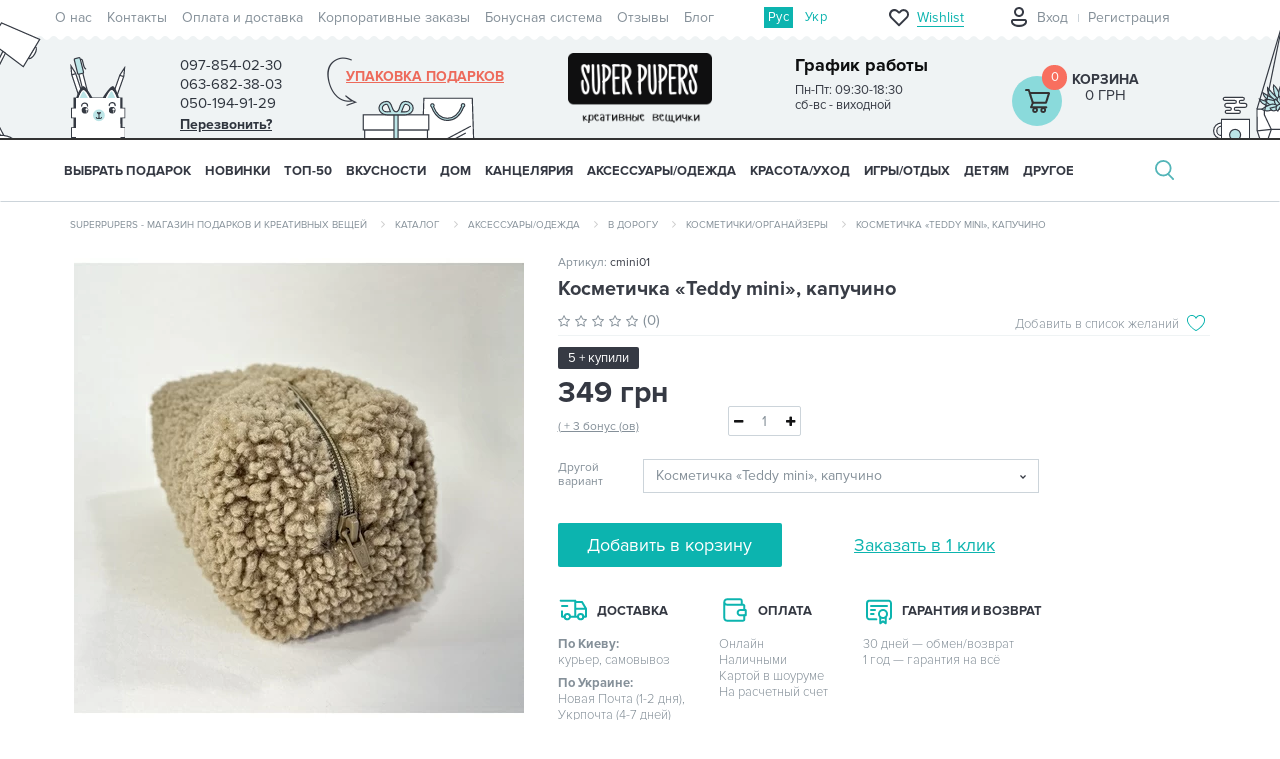

--- FILE ---
content_type: text/html; charset=utf-8
request_url: https://superpupers.com/kosmetichka-%C2%ABteddy-mini%C2%BB-kapuchino
body_size: 155542
content:
<!DOCTYPE html>
<!--[if IE]><![endif]-->
<!--[if IE 8 ]><html prefix="og: https://ogp.me/ns# fb: https://ogp.me/ns/fb# product: https://ogp.me/ns/product# business: https://ogp.me/ns/business# place: http://ogp.me/ns/place#" dir="ltr" lang="ru" class="ie8"><![endif]-->
<!--[if IE 9 ]><html prefix="og: https://ogp.me/ns# fb: https://ogp.me/ns/fb# product: https://ogp.me/ns/product# business: https://ogp.me/ns/business# place: http://ogp.me/ns/place#" dir="ltr" lang="ru" class="ie9"><![endif]-->
<!--[if (gt IE 9)|!(IE)]><!-->
<html prefix="og: https://ogp.me/ns# fb: https://ogp.me/ns/fb# product: https://ogp.me/ns/product# business: https://ogp.me/ns/business# place: http://ogp.me/ns/place#" dir="ltr" lang="ru">
  <!--<![endif]-->
  <head>
<script type="text/javascript">
window.dataLayer = window.dataLayer || [];
dataLayer.push({
'ecomm_itemid': "23369",
'ecomm_pagetype': 'product',
'ecomm_totalvalue': '349'
});
</script>
    <meta charset="UTF-8" />
    <meta name="viewport" content="width=device-width, initial-scale=1">
    <meta http-equiv="X-UA-Compatible" content="IE=edge">
    <title>Купить Косметичка «Teddy mini», капучино по цене 349 грн с доставкой в Киеве и по Украине</title>
			
			
    <base href="https://superpupers.com/" />
        <meta name="description" content="Заказать【Косметичка «Teddy mini», капучино】по лучшей цене 349 грн грн ⏩ Косметичка «Teddy mini», капучино — доставка в Киеве 🚚 и по Украине." />
                <link rel="preload" href="/combined_css/css_14506329521.css" as="style">
            <link rel="preload" href="/combined_js/js_41880523771.js" as="script">
        <link rel="preload" href="https://cdn.rawgit.com/prashantchaudhary/ddslick/master/jquery.ddslick.min.js" as="script">
    	

		<link rel="preload" href="/combined_js/js_41880523771.js" as="script">
    	<link rel="preload" href="https://cdn.rawgit.com/prashantchaudhary/ddslick/master/jquery.ddslick.min.js" as="script">
    	
	
	
    <link rel="preload" href="image/fonts/proxima-nova-opentype/ProximaNova-Reg.otf" as="font" type="font/woff" crossorigin="anonymous">
    <link rel="preload" href="image/fonts/proxima-nova-opentype/ProximaNova-Light.otf" as="font" type="font/woff" crossorigin="anonymous">
    <link rel="preload" href="image/fonts/proxima-nova-opentype/ProximaNova-Bold.otf" as="font" type="font/woff" crossorigin="anonymous">
    <link rel="alternate stylesheet" href="//fonts.googleapis.com/css?family=Open+Sans:400,400i,300,700" onload="this.rel='stylesheet'">
        <link href="/combined_css/css_14506329521.css" type="text/css" rel="stylesheet" media="screen" />
                <link rel="alternate" hreflang="ru-ua" href="https://superpupers.com/kosmetichka-%C2%ABteddy-mini%C2%BB-kapuchino" />
                        <link rel="alternate" hreflang="uk-ua" href="https://superpupers.com/ua/kosmetichka-%C2%ABteddy-mini%C2%BB-kapuchino" />
                        
        <link href="https://superpupers.com/kosmetichka-%C2%ABteddy-mini%C2%BB-kapuchino" rel="canonical" />
        <link href="https://superpupers.com/image/catalog/logosuper(2)-1.png" rel="icon" />
    
      <link href="catalog/view/theme/superpuper/stylesheet/style-1.css" rel="stylesheet">

        <script src="/combined_js/js_41880523771.js" type="text/javascript"></script>
        <script src="https://cdn.rawgit.com/prashantchaudhary/ddslick/master/jquery.ddslick.min.js" type="text/javascript"></script>
                        <script>isMobile=1</script>
    <!-- Google Tag Manager -->
    <script>(function(w,d,s,l,i){w[l]=w[l]||[];w[l].push({'gtm.start':
    new Date().getTime(),event:'gtm.js'});var f=d.getElementsByTagName(s)[0],
    j=d.createElement(s),dl=l!='dataLayer'?'&l='+l:'';j.async=true;j.src=
    'https://www.googletagmanager.com/gtm.js?id='+i+dl;f.parentNode.insertBefore(j,f);
    })(window,document,'script','dataLayer','GTM-M4GRF2');</script>
    <!-- End Google Tag Manager -->
	
         

	    



            <!--BundleExpert-->
            <!--<style>
    .kit-color-handler-0 + tr, .kit-color-handler-0 + div{
        background-color: #e1f6e0 !important;
    }

    .kit-color-handler-1 + tr, .kit-color-handler-1 + div{
        background-color: #f6e0ef !important;
    }

</style>

<link href="catalog/view/javascript/font-awesome/css/font-awesome.min.css" type="text/css" rel="stylesheet" />


    <script src="https://superpupers.com/catalog/view/javascript/bundle-expert/bundle-expert-custom.js"></script>
    <script src="https://superpupers.com/catalog/view/javascript/bundle-expert/bundle-expert.js?v3.06" ></script>
-->
            <!--BundleExpert-->
              
  
				
						
<!--microdatapro 8.1 open graph start -->
<meta property="og:locale" content="ru-ru">
<meta property="og:rich_attachment" content="true">
<meta property="og:site_name" content="SuperPupers">
<meta property="og:type" content="product">
<meta property="og:title" content="Купить Косметичка «Teddy mini», капучино по цене 349 грн с доставкой в Киеве и по Украине">
<meta property="og:description" content="Заказать【Косметичка «Teddy mini», капучино】по лучшей цене 349 грн грн ⏩ Косметичка «Teddy mini», капучино — доставка в Киеве 🚚 и по Украине.">
<meta property="og:image" content="https://superpupers.com/image/cachewebp/catalog/katalog/tlumok/kapuchino/mini/img_8174-650x650.webp">
<meta property="og:image:secure_url" content="https://superpupers.com/image/cachewebp/catalog/katalog/tlumok/kapuchino/mini/img_8174-650x650.webp">
<meta property="og:image:width" content="1200">
<meta property="og:image:height" content="600">
<meta property="og:url" content="https://superpupers.com/kosmetichka-%C2%ABteddy-mini%C2%BB-kapuchino">
<meta property="business:contact_data:street_address" content="ул.Приречная25а оф.102">
<meta property="business:contact_data:locality" content="Киев">
<meta property="business:contact_data:postal_code" content="04213">
<meta property="business:contact_data:country_name" content="Украина">
<meta property="place:location:latitude" content="50.5209254">
<meta property="place:location:longitude" content="30.519066">
<meta property="business:contact_data:email" content="shop@superpupers.com">
<meta property="business:contact_data:phone_number" content="+38097-854-02-30">
<meta property="product:product_link" content="https://superpupers.com/kosmetichka-%C2%ABteddy-mini%C2%BB-kapuchino">
<meta property="product:brand" content="">
<meta property="product:category" content="Косметички/органайзеры">
<meta property="product:availability" content="instock">
<meta property="product:condition" content="new">
<meta property="product:target_gender" content="">
<meta property="product:price:amount" content="349">
<meta property="product:price:currency" content="UAH">
<meta property="og:see_also" content="https://superpupers.com/kosmetichka-%C2%ABteddy-mini%C2%BB-serij">
<meta property="og:see_also" content="https://superpupers.com/kruzhka-%C2%ABaquarius%C2%BB">
<meta property="og:see_also" content="https://superpupers.com/drovnica-%C2%ABjolka%C2%BB-s-polkoj">
<meta property="og:see_also" content="https://superpupers.com/ezhenedelnik-s-otrivnimi-listami-%C2%ABthree-cats%C2%BB">
<meta property="og:see_also" content="https://superpupers.com/ezhenedelnik-s-otrivnimi-listami-%C2%ABdog%C2%BB">
<meta property="og:see_also" content="https://superpupers.com/nastolnaja-igra-%C2%ABvstigni-za-60-sekund%C2%BB">
<meta property="og:see_also" content="https://superpupers.com/kruzhka-%C2%AB%D1%97zhachok-espreso%C2%BB">
<meta property="og:see_also" content="https://superpupers.com/kopilka-dlja-krishek-ot-piva-%C2%ABpivo-tomu-shho-ti-ne-mozhesh-piti-salo%C2%BB">
<meta property="og:see_also" content="https://superpupers.com/kosmetichka-%C2%ABmy-cosmetics%C2%BB">
<meta property="og:see_also" content="https://superpupers.com/kruzhka-%C2%AB%D1%97zhachok-ne-padaj-dahom%C2%BB">
<!--microdatapro 8.1 open graph end -->
				</head>
			
  <body class="product-product-23369">

			
			  			  
			  			  			  
            

						
    <input id="metrika_product_id" type="hidden" name="metrika_product_id" value="23369" /><input id="metrika_product_model" type="hidden" name="metrika_product_model" value="cmini01" /><input id="metrika_product_name" type="hidden" name="metrika_product_name" value="Косметичка «Teddy mini», капучино" /><input id="metrika_product_price" type="hidden" name="metrika_product_price" value="349" /><input id="metrika_product_manufacturer" type="hidden" name="metrika_product_manufacturer" value="" /><input id="metrika_product_category" type="hidden" name="metrika_product_category" value="Косметички/органайзеры" />        <!-- Google Tag Manager (noscript) -->
    <noscript><iframe src="https://www.googletagmanager.com/ns.html?id=GTM-M4GRF2"
    height="0" style="display:none;visibility:hidden"></iframe></noscript>
    <!-- End Google Tag Manager (noscript) -->
            <header>
      <nav id="top">
        <div class="container top-menu">
                      <div class="pull-left row">
               <ul class="nav navbar-nav">
                                                <li><a href="o-nas">О нас</a></li>
                                                                <li><a href="contact-us">Контакты</a></li>
                                                                <li><a href="oplata-i-dostavka">Оплата и доставка</a></li>
                                                                <li><a href="korporativnie-zakazi"> Корпоративные заказы</a></li>
                                                                <li><a href="club-postoiannykh-pokupatelei/">Бонусная система</a></li>
                                                                <li><a href="otzyvy-o-magazine/">Отзывы</a></li>
                                                                <li><a href="blogs/">Блог</a></li>
                                              </ul>
            </div>
                    <!-- language -->
          <div  id="ocd_multilang" class="lang-widget">
	<ul class="lang-widget-items">
				<li class="lang-widget-item">
						<a data-href="https://superpupers.com/kosmetichka-%C2%ABteddy-mini%C2%BB-kapuchino" class="lang-widget-item-link-current lang-widget-item-link">
				Рус</a>
			</li>
					<li class="lang-widget-item">
							<a data-href="https://superpupers.com/ua/kosmetichka-%C2%ABteddy-mini%C2%BB-kapuchino" class="lang-widget-item-link">
					Укр</a>
			</li>
					</ul>
	</div>
	<script>
	$('#ocd_multilang a').each(function (e) {
	$(this).attr('href', $(this).attr('data-href'));
	});
	</script>
	                    <!-- end language -->
          <div id="top-links" class="nav pull-right">
                        <a href="/wishlist/" class="top-wrapper-mob top-wrapper-mob-no-logged hidden-sm hidden-md hidden-lg">
              <div class="top-icon"></div>
              <div class="top-wish-number hidden-sm hidden-md hidden-lg">0</div>
              <div class="top-text hidden-xs">Wishlist</div>
            </a>
                        <div class="col-xs-2 hidden-sm hidden-md hidden-lg profile-but-mob-wrap ">
                            <a class="profile-but-mob" onclick="$('#login-form-popup').show(); return false;" href="#"></a>
                          </div>
            <div class="top-wrapper hidden-xs">
                            <ul class="nav navbar-nav acount no-logged">
                <li class="logout"></li>
                <li class="login"><a onclick="$('#login-form-popup').show(); return false;" href="#">Вход</a></li>
                <li class="register"><a onclick="$('#register-form-popup').show(); return false;" href="#">Регистрация</a></li>
              </ul>
                          </div>
          </div>
        </div>
      </nav>
      <div class="container">
                <div class="row row-header">
          <div class="col-xs-2 col-sm-1 hidden-lg menu-but-mob">
            <i class="fa fa-bars hidden-md"></i>
          </div>
          <div class="col-xs-2 col-sm-1 hidden-lg search-but-mob">
            <i class="fa fa-search"></i>
          </div>
          <div class="col-sm-2 col-lg-4 hidden-xs">
            <div class="phone-timetable">
              <div class="phone">
                <span>097-854-02-30</span>
                <div class="tel-dop">
                  <span>063-682-38-03</span>
                  <span>050-194-91-29</span>
                  <span class="phone-callback bingc-action-open-passive-form" onclick="window.BinotelGetCall['34814'].openPassiveForm('Оставьте номер и мы Вам перезвоним :)');">Перезвонить?</span>
                </div>
              </div>
              <div class="timetable">
                <div class="timetable-title">График работы</div>
                <div class="timetable-time">
                  Пн-Пт: 09:30-18:30<br />
сб-вс  - виходной                </div>
              </div>
            </div>
          </div>
          <div id="logo" class="logo col-xs-4 col-sm-3 col-lg-4">
                        <a href="https://superpupers.com/" class="hidden-xs hidden-sm hidden-md">
                        <img src="/image/catalog/logo-superpuper.png" title="SuperPupers" alt="SuperPupers" class="img-responsive hidden-xs hidden-sm hidden-md" width="170" height="83">
                                    </a>
            <a href="https://superpupers.com/"><img src="/image/catalog/logo_xs.svg" title="SuperPupers" width="120" height="45" alt="SuperPupers" class="img-responsive hidden-lg" /></a>
                      </div>
          <div class="col-xs-2 hidden-sm hidden-md hidden-lg phone-but-mob">
            <p class="phone-mob">
              <a href="tel:097-854-02-30"><i class="fa fa-phone"></i></a>
            </p>
          </div>
          <div class="col-xs-2 col-sm-3 col-lg-4 cart-wrap">
            <div class="hidden-xs hidden-sm hidden-md gift-arrow"></div>
                      <a href="komu-darim/1206-odezhka-dlya-podarka/" title="Упаковка подарков" class="hidden-xs hidden-sm hidden-md gift-wrap">Упаковка подарков</a>
                    
            <div class="cart-container">
            <a class="cart-icon hidden-xs hidden-sm hidden-md" href="https://superpupers.com/checkout/">
              <span class="number">0</span>
            </a>
    <a href="https://superpupers.com/checkout/" class="hidden-lg">
                <span class="cart-icon" >
                  <span class="number">0</span>
                </span>
    </a>

    <div class='cart-price'>
                <a href="https://superpupers.com/checkout/">Корзина</a>
        <span class="price">
              0 грн            </span>
    </div>
</div>


          </div>
          <div class="hidden-xs col-sm-1 hidden-lg pull-right">
            <div class="header-pict-right hidden-xs hidden-lg"></div>
          </div>
          <div class="search-md hidden-xs col-sm-11 hidden-lg">
          </div>
          <div id="popupcart_top"></div>
        </div>
        <div class="row search-mob">
          <div class="col-xs-12 hidden-sm hidden-md hidden-lg">
          </div>
        </div>
        <div class="search-lg">
          <div id="search3" class="input-group">
    <input type="text" name="search" value="" placeholder="Введите поисковой запрос" class="form-control input-lg" />
        <span class="input-group-btn hidden-xs hidden-sm hidden-md">
        <button type="button" class="btn btn-default btn-lg">Поиск</button>
        <span class="close-search"></span>
    </span>
    <span class="search-md-vers input-group-btn hidden-xs hidden-lg">
        <button type="button" class="btn btn-default btn-lg">Поиск</button>
    </span>
    <span class="search-mob-vers input-group-btn hidden-sm hidden-md hidden-lg">
        <button id="click-search-button" type="button" class="btn btn-default btn-lg"><i class="fa fa-search"></i></button>
    </span>

</div>

<script>
    $(document).ready(function() {
       $('.mfilter-search-live-filter input[name="search"]').focus(function() {
          $('.mfilter-search-live-filter + div').hide();
       });
       $('.mfilter-search-live-filter input[name="search"]').blur(function() {
            $('.mfilter-search-live-filter + div').show();
        });
    });
</script>        </div>
      </div>
      <script>
      var wishlist = {
      'add': function(product_id) {
      $.ajax({
        url: 'index.php?route=account/wishlist/popup',
        type: 'post',
        data: 'product_id=' + product_id,
        dataType: 'json',
        success: function(json) {
          if(json['logged']){
            $('#wish_list_add_main').find('.wish-list-add-main-inf-variant-1').find('.wish-list-add-main-inf-inner').show();
            $('#wish_list_add_main').find('.wish-list-add-main-inf-variant-1').find('.modal-title').find('span').text('Создать список');
            $('#wish_list_add_main').find('.wish-list-add-main-inf-last-list').html(json['wishlists']);
          }else{
            $('#wish_list_add_main').find('.wish-list-add-main-inf-variant-1').find('.wish-list-add-main-inf-inner').hide();
            $('#wish_list_add_main').find('.wish-list-add-main-inf-variant-1').find('span').text('Вход');
            $('.signup').show();
          }
          $('#wish_list_add_main').find('.wish-list-add-main-img').find('.img-responsive').attr('src',json['thumb']);
          $('#wish_list_add_main').find('.wish-list-add-main-img').find('.wish-list-add-main-img-name').text(json['name']);
          $('#wish_list_add_main').attr('product_id',product_id);
          $('#create_wishlist').find('input[name="product_id"]').val(product_id);
          $('#signup_form').find('input[name="product_id"]').val(product_id);
          // wish list Modal
          $('#wish_list_add_main').modal('show');
          // end wish list Modal
        },
        error: function(xhr, ajaxOptions, thrownError) {
          alert(thrownError + "\r\n" + xhr.statusText + "\r\n" + xhr.responseText);
        }
      });
      },
      }
      $(document).ready(function () {
      $(window).on('load', function () {
      if (window.innerWidth >= 768 && window.innerWidth < 1200) {
      $('#search3').appendTo('.search-md');
      } else if (window.innerWidth < 768) {
      $('#search3').appendTo('.search-mob > div');
      } else {
      $('#search3').appendTo('.search-lg');
      }
      });
      });
      </script>
      <style>
      @media (max-width: 767px) {
      body header .cart-container .cart-icon {
      background-image: url(/catalog/view/theme/superpuper/image/cart_icon.svg);
      }
      }
      </style>
      <script>
      $(document).ready(function() {
      $('header .search-but-mob').click(function() {
      $('header .search-mob').toggleClass('active');
          $('#horizontal-menu').toggleClass('active-search');
      }) ;
      });
      </script>
    </header>

							


<div id="top-fixed" class="hidden-xs hidden-sm">
	<div class="container"></div>
</div>
<div class="menu-fixed ">
			<nav id="horizontal-menu" class="navbar">
	  <div class="container">
  			<div class="navbar-header hidden-xs hidden-sm"><span id="category" class="visible-xs">Категории</span>
		  <button type="button" class="btn btn-navbar navbar-toggle" data-toggle="collapse" data-target=".navbar-ex1-collapse"><i class="fa fa-bars"></i></button>
		</div>
		<div class="collapse navbar-collapse navbar-ex1-collapse ">
		  <ul class="nav navbar-nav">
		  
											<li class="dropdown">
					<a href="komu-darim/" class="dropdown-toggle dropdown-img" data-toggle="dropdown">
																								Выбрать подарок
                        <span class="mob-arrow">
					<i class="fa fa-angle-down"></i><i class="fa fa-angle-up"></i>
					</span>
					</a>

											
											
												
																					  <div class="dropdown-menu nsmenu-type-category-full-image nsmenu-bigblock">
								<div class="dropdown-inner">
										<div class="col-md-9 nsmenu-haschild">
										 											<div class="row masonry">
																								<div class="item-m nsmenu-parent-block nsmenu-issubchild col-md-3 col-sm-12">
																										<a class="nsmenu-parent-title" href="https://superpupers.com/725-kakoy-prazdnik/">Повод</a>
																											<ul class="list-unstyled nsmenu-ischild">
																														<li><a href="https://superpupers.com/725-kakoy-prazdnik/den-mami/">День мамы</a></li>				
																														<li><a href="https://superpupers.com/725-kakoy-prazdnik/730-8-marta/">8 Марта</a></li>				
																														<li><a href="https://superpupers.com/725-kakoy-prazdnik/726-den-rozhdenie/">День Рождения</a></li>				
																														<li><a href="https://superpupers.com/725-kakoy-prazdnik/728-den-vlyublennykh/">День влюблённых</a></li>				
																														<li><a href="https://superpupers.com/725-kakoy-prazdnik/den-ukra%D1%97nki/">День українки</a></li>				
																														<li><a href="https://superpupers.com/725-kakoy-prazdnik/den-svjatogo-nikolaja/">День святого Николая</a></li>				
																														<li><a href="https://superpupers.com/725-kakoy-prazdnik/727-novyy-god-i-rozhdestvo/">Новый год</a></li>				
																														<li><a href="https://superpupers.com/725-kakoy-prazdnik/729-23-fevralya/">День защитников и защитниц Украины</a></li>				
																														<li><a href="https://superpupers.com/725-kakoy-prazdnik/use-bude-ukraine/">Усе буде Україна</a></li>				
																														<li><a href="https://superpupers.com/725-kakoy-prazdnik/this-is-halloween/">This is Halloween</a></li>				
																														<li><a href="https://superpupers.com/725-kakoy-prazdnik/godovshhina/">Годовщина</a></li>				
																														<li><a href="https://superpupers.com/725-kakoy-prazdnik/731-svadba/">Свадьба</a></li>				
																													</ul>
														
												</div>
																								<div class="item-m nsmenu-parent-block nsmenu-issubchild col-md-3 col-sm-12">
																										<a class="nsmenu-parent-title" href="https://superpupers.com/732-po-uvlecheniyu/">Хобби и стиль жизни</a>
																											<ul class="list-unstyled nsmenu-ischild">
																														<li><a href="https://superpupers.com/732-po-uvlecheniyu/serija-moj-gorod/">Серия &quot;Мой город&quot;</a></li>				
																														<li><a href="https://superpupers.com/732-po-uvlecheniyu/733-turistu/">Путешественникам</a></li>				
																														<li><a href="https://superpupers.com/732-po-uvlecheniyu/ljubiteljam-zhivotnih/">Любителям животных</a></li>				
																														<li><a href="https://superpupers.com/732-po-uvlecheniyu/746-melomanu/">Меломанам</a></li>				
																														<li><a href="https://superpupers.com/732-po-uvlecheniyu/sport-i-zozh/">Спорт и ЗОЖ</a></li>				
																														<li><a href="https://superpupers.com/732-po-uvlecheniyu/avto-i-motoljubiteljam/">Авто- и мотолюбителям</a></li>				
																														<li><a href="https://superpupers.com/732-po-uvlecheniyu/kinomanam/">Киноманам</a></li>				
																														<li><a href="https://superpupers.com/732-po-uvlecheniyu/knigoljubam/">Книголюбам</a></li>				
																														<li><a href="https://superpupers.com/732-po-uvlecheniyu/patriotu/">Патриотам</a></li>				
																														<li><a href="https://superpupers.com/732-po-uvlecheniyu/kulinaram/">Кулинарам</a></li>				
																													</ul>
														
												</div>
																								<div class="item-m nsmenu-parent-block nsmenu-issubchild col-md-3 col-sm-12">
																										<a class="nsmenu-parent-title" href="https://superpupers.com/komu-darim/ej/">Ей</a>
																											<ul class="list-unstyled nsmenu-ischild">
																														<li><a href="https://superpupers.com/komu-darim/ej/ljubimoj-devushke/">Любимой девушке</a></li>				
																														<li><a href="https://superpupers.com/komu-darim/ej/zhene/">Жене</a></li>				
																														<li><a href="https://superpupers.com/komu-darim/ej/mame/">Маме</a></li>				
																														<li><a href="https://superpupers.com/komu-darim/ej/sestre/">Сестре</a></li>				
																														<li><a href="https://superpupers.com/komu-darim/ej/podruge/">Подруге</a></li>				
																														<li><a href="https://superpupers.com/komu-darim/ej/kollege-1/">Коллеге</a></li>				
																														<li><a href="https://superpupers.com/komu-darim/ej/nachalnice/">Начальнице</a></li>				
																														<li><a href="https://superpupers.com/komu-darim/ej/babushke/">Бабушке</a></li>				
																													</ul>
														
												</div>
																								<div class="item-m nsmenu-parent-block nsmenu-issubchild col-md-3 col-sm-12">
																										<a class="nsmenu-parent-title" href="https://superpupers.com/komu-darim/rabotunam/">Профессии</a>
																											<ul class="list-unstyled nsmenu-ischild">
																														<li><a href="https://superpupers.com/komu-darim/rabotunam/buhgalteru/">Бухгалтеру</a></li>				
																														<li><a href="https://superpupers.com/komu-darim/rabotunam/uchiteljam/">Учителям</a></li>				
																														<li><a href="https://superpupers.com/komu-darim/rabotunam/vracham/">Врачам</a></li>				
																														<li><a href="https://superpupers.com/komu-darim/rabotunam/morjakam/">Морякам</a></li>				
																														<li><a href="https://superpupers.com/komu-darim/rabotunam/voditeljam/">Водителям</a></li>				
																														<li><a href="https://superpupers.com/komu-darim/rabotunam/dizajneram/">Дизайнерам</a></li>				
																														<li><a href="https://superpupers.com/komu-darim/rabotunam/programmistam/">Программистам</a></li>				
																														<li><a href="https://superpupers.com/komu-darim/rabotunam/ofisnim-rabotnikam-1/">Офисным работникам</a></li>				
																														<li><a href="https://superpupers.com/komu-darim/rabotunam/veterinaram/">Ветеринарам</a></li>				
																														<li><a href="https://superpupers.com/komu-darim/rabotunam/barmenam/">Барменам</a></li>				
																														<li><a href="https://superpupers.com/komu-darim/rabotunam/didzhejam/">Диджеям</a></li>				
																														<li><a href="https://superpupers.com/komu-darim/rabotunam/studentam/">Студентам</a></li>				
																														<li><a href="https://superpupers.com/komu-darim/rabotunam/stroiteljam/">Строителям</a></li>				
																														<li><a href="https://superpupers.com/komu-darim/rabotunam/povaram/">Поварам</a></li>				
																														<li><a href="https://superpupers.com/komu-darim/rabotunam/voennim/">Военным</a></li>				
																														<li><a href="https://superpupers.com/komu-darim/rabotunam/pozharnim/">Пожарным</a></li>				
																														<li><a href="https://superpupers.com/komu-darim/rabotunam/muzikantam/">Музыкантам</a></li>				
																														<li><a href="https://superpupers.com/komu-darim/rabotunam/photographam/">Фотографам</a></li>				
																													</ul>
														
												</div>
																								<div class="item-m nsmenu-parent-block nsmenu-issubchild col-md-3 col-sm-12">
																										<a class="nsmenu-parent-title" href="https://superpupers.com/komu-darim/emu/">Ему</a>
																											<ul class="list-unstyled nsmenu-ischild">
																														<li><a href="https://superpupers.com/komu-darim/emu/ljubimomu-parnju/">Любимому парню</a></li>				
																														<li><a href="https://superpupers.com/komu-darim/emu/muzhu/">Мужу</a></li>				
																														<li><a href="https://superpupers.com/komu-darim/emu/pape/">Папе</a></li>				
																														<li><a href="https://superpupers.com/komu-darim/emu/bratu/">Брату</a></li>				
																														<li><a href="https://superpupers.com/komu-darim/emu/drugu/">Другу</a></li>				
																														<li><a href="https://superpupers.com/komu-darim/emu/kollege-2/">Коллеге</a></li>				
																														<li><a href="https://superpupers.com/komu-darim/emu/nachalniku/">Начальнику</a></li>				
																														<li><a href="https://superpupers.com/komu-darim/emu/dedushke/">Дедушке</a></li>				
																													</ul>
														
												</div>
																								<div class="item-m nsmenu-parent-block nsmenu-issubchild col-md-3 col-sm-12">
																										<a class="nsmenu-parent-title" href="https://superpupers.com/komu-darim/eco-friendly/">Eco-Friendly</a>
																											<ul class="list-unstyled nsmenu-ischild">
																														<li><a href="https://superpupers.com/komu-darim/eco-friendly/posuda-eco-friendly/">Для еды и напитков</a></li>				
																														<li><a href="https://superpupers.com/komu-darim/eco-friendly/jeko-meshochki-v-eco-friendly/">Мешочки для продуктов</a></li>				
																														<li><a href="https://superpupers.com/komu-darim/eco-friendly/sumki-iz-naturalnoj-tkani/">Сумки</a></li>				
																														<li><a href="https://superpupers.com/komu-darim/eco-friendly/eco-avoski/">Авоськи</a></li>				
																														<li><a href="https://superpupers.com/komu-darim/eco-friendly/eco-aksessuari/">Аксессуары</a></li>				
																														<li><a href="https://superpupers.com/komu-darim/eco-friendly/eko-krasota-uhod/">Красота/уход</a></li>				
																														<li><a href="https://superpupers.com/komu-darim/eco-friendly/jekologichnij-dekor/">Декор</a></li>				
																														<li><a href="https://superpupers.com/komu-darim/eco-friendly/igrushki-iz-naturalnih-materialov/">Игрушки</a></li>				
																														<li><a href="https://superpupers.com/komu-darim/eco-friendly/jekoknigi/">Экокниги</a></li>				
																														<li><a href="https://superpupers.com/komu-darim/eco-friendly/karandashi-eco-friendly/">Карандаши</a></li>				
																													</ul>
														
												</div>
																								<div class="item-m nsmenu-parent-block nsmenu-issubchild col-md-3 col-sm-12">
																										<a class="nsmenu-parent-title" href="https://superpupers.com/komu-darim/banochki-s-zapiskami/">Баночки с записками</a>
																											<ul class="list-unstyled nsmenu-ischild">
																														<li><a href="https://superpupers.com/komu-darim/banochki-s-zapiskami/1966-podarochnye-banochki-100-prichin-pochemu-ya-tebya-lyublyu/">100 причин, почему я тебя люблю</a></li>				
																														<li><a href="https://superpupers.com/komu-darim/banochki-s-zapiskami/banochki-s-pozhelanijamipredskazanijami/">Пожелания/предсказания</a></li>				
																													</ul>
														
												</div>
																								<div class="item-m nsmenu-parent-block nsmenu-issubchild col-md-3 col-sm-12">
																										<a class="nsmenu-parent-title" href="https://superpupers.com/328-kategorii/raduju-sebja/">Подарки себе</a>
																											<ul class="list-unstyled nsmenu-ischild">
																														<li><a href="https://superpupers.com/328-kategorii/raduju-sebja/jarkoe-leto/">Яркое лето</a></li>				
																														<li><a href="https://superpupers.com/328-kategorii/raduju-sebja/tjoplaja-osen/">Тёплая осень</a></li>				
																														<li><a href="https://superpupers.com/328-kategorii/raduju-sebja/volshebnaya-zima/">Уютная зима</a></li>				
																														<li><a href="https://superpupers.com/328-kategorii/raduju-sebja/cvetushhaja-vesna/">Цветущая весна</a></li>				
																													</ul>
														
												</div>
																								<div class="item-m nsmenu-parent-block nsmenu-issubchild col-md-3 col-sm-12">
																										<a class="nsmenu-parent-title" href="https://superpupers.com/komu-darim/personalizirovannie-podarki/">Персонализированные подарки</a>
																											<ul class="list-unstyled nsmenu-ischild">
																														<li><a href="https://superpupers.com/komu-darim/personalizirovannie-podarki/kruzhki-svoj-dizajn/">Кружки</a></li>				
																														<li><a href="https://superpupers.com/komu-darim/personalizirovannie-podarki/podushki-svoj-design/">Подушки</a></li>				
																														<li><a href="https://superpupers.com/komu-darim/personalizirovannie-podarki/posteri-svoj-dizajn/">Постеры</a></li>				
																														<li><a href="https://superpupers.com/komu-darim/personalizirovannie-podarki/aksessuari-svoj-dizajn/">Аксессуары</a></li>				
																														<li><a href="https://superpupers.com/komu-darim/personalizirovannie-podarki/sumki-svoj-dizajn/">Сумки и бананки</a></li>				
																													</ul>
														
												</div>
																								<div class="item-m nsmenu-parent-block col-md-3 col-sm-12">
																										<a class="nsmenu-parent-title" href="https://superpupers.com/komu-darim/podarki-premium-kachestva/">Premium подарки</a>
														
												</div>
													
											</div>			
										</div>
																				<div class="col-xs-12 col-sm-12 col-md-3 menu-add-html hidden-xs hidden-sm">
											<p><img data-cke-saved-src="https://superpupers.com/image/catalog/Banners/2020/22.10.20/mni/genij2.jpg" src="https://superpupers.com/image/catalog/Banners/2020/22.10.20/mni/genij2.jpg" style="width: 210px; height: 210px;" title=""></p><div class="pic-menu"><div class="row"><div class="col-sm-12 menu-text"><div class="wrap-menu-icons-9"><div><a data-cke-saved-href="" href="https://superpupers.com/komu-darim/1997-podarochnye-nabory/" background-color:="" rgb="">Подарочные наборы</a></div><div><a data-cke-saved-href="" href="https://superpupers.com/komu-darim/podarochnie-sertifikati/">Сертификаты</a></div><div><a data-cke-saved-href="https://superpupers.com/komu-darim/1206-odezhka-dlya-podarka/" href="https://superpupers.com/komu-darim/1206-odezhka-dlya-podarka/">Упаковка подарков</a></div><div><a data-cke-saved-href="https://superpupers.com/komu-darim/765-otkrytki/" href="https://superpupers.com/komu-darim/765-otkrytki/">Открытки</a></div><div><a data-cke-saved-href="https://superpupers.com/komu-darim/korporativnie-podarki/" href="https://superpupers.com/komu-darim/korporativnie-podarki/">Корпоративные подарки</a></div><div><br></div><style type="text/css">
   
    }
    .wrap-menu-icons-9 div:nth-child(1) a:before {
        background: url(/image/catalog/menu/menu-icon-6.png) no-repeat !important;

    }
    .wrap-menu-icons-9 div:nth-child(2) a:before {
        background: url(/image/catalog/menu/menu-icon-6.png) no-repeat !important;
    }
    .wrap-menu-icons-9 div:nth-child(3) a:before {
        background: url(/image/catalog/menu/menu-icon-6.png) no-repeat !important;
    }
    .wrap-menu-icons-9 div:nth-child(4) a:before {
        background: url(/image/catalog/menu/menu-icon-6.png) no-repeat !important;
    }
    .wrap-menu-icons-9 div:nth-child(5) a:before {
        background: url(/image/catalog/menu/menu-icon-6.png) no-repeat !important;
    }
.pic-menu .menu-text .wrap-menu-icons-9 div:nth-child(6) a:before {
        background: url(/image/catalog/menu/menu-icon-6.png) no-repeat !important;
    }</style></div></div></div></div>										</div>
																			</div>  
								</div>
									
																
																
																
																
													</li>
																<li><a class="dropdown-img" href="drugoe/1125-new/">
																								НОВИНКИ</a></li>
																<li><a class="dropdown-img" href="drugoe/1124-top-10/">
																								ТОП-50</a></li>
															<li class="dropdown">
					<a href="328-kategorii/356-vkusnye-podarki/" class="dropdown-toggle dropdown-img" data-toggle="dropdown">
																								ВКУСНОСТИ
                        <span class="mob-arrow">
					<i class="fa fa-angle-down"></i><i class="fa fa-angle-up"></i>
					</span>
					</a>

											
											
												
																					  <div class="dropdown-menu nsmenu-type-category-full-image nsmenu-bigblock">
								<div class="dropdown-inner">
										<div class="col-md-9 nsmenu-haschild">
										 											<div class="row masonry">
																								<div class="item-m nsmenu-parent-block col-md-3 col-sm-12">
																										<a class="nsmenu-parent-title" href="https://superpupers.com/328-kategorii/356-vkusnye-podarki/shokoladnie-nabori/">Шоколадные наборы</a>
														
												</div>
																								<div class="item-m nsmenu-parent-block col-md-3 col-sm-12">
																										<a class="nsmenu-parent-title" href="https://superpupers.com/328-kategorii/356-vkusnye-podarki/mjod-shmjod/">Мёд-шмёд</a>
														
												</div>
																								<div class="item-m nsmenu-parent-block col-md-3 col-sm-12">
																										<a class="nsmenu-parent-title" href="https://superpupers.com/328-kategorii/356-vkusnye-podarki/smesi-dlja-koktejlej/">Смеси для коктейлей</a>
														
												</div>
																								<div class="item-m nsmenu-parent-block col-md-3 col-sm-12">
																										<a class="nsmenu-parent-title" href="https://superpupers.com/328-kategorii/356-vkusnye-podarki/konfety/zhelejnie-konfeti/">Желейные конфеты</a>
														
												</div>
																								<div class="item-m nsmenu-parent-block col-md-3 col-sm-12">
																										<a class="nsmenu-parent-title" href="https://superpupers.com/328-kategorii/356-vkusnye-podarki/tabletki-schastja/">Таблетки счастья</a>
														
												</div>
																								<div class="item-m nsmenu-parent-block col-md-3 col-sm-12">
																										<a class="nsmenu-parent-title" href="https://superpupers.com/328-kategorii/356-vkusnye-podarki/zhvachki-love-is-1/">Жвачки</a>
														
												</div>
																								<div class="item-m nsmenu-parent-block col-md-3 col-sm-12">
																										<a class="nsmenu-parent-title" href="https://superpupers.com/328-kategorii/356-vkusnye-podarki/pechene-s-predskazanijami/">Печенья с предсказаниями</a>
														
												</div>
																								<div class="item-m nsmenu-parent-block col-md-3 col-sm-12">
																										<a class="nsmenu-parent-title" href="https://superpupers.com/328-kategorii/356-vkusnye-podarki/napitki/">Напитки</a>
														
												</div>
													
											</div>			
										</div>
																				<div class="col-xs-12 col-sm-12 col-md-3 menu-add-html hidden-xs hidden-sm">
											<p><img data-cke-saved-src="https://superpupers.com/image/catalog/Banners/2020/22.10.20/mni/beznazvanija(1).jpg" src="https://superpupers.com/image/catalog/Banners/2020/22.10.20/mni/beznazvanija(1).jpg" style="width: 210px; height: 210px;" title=""></p>										</div>
																			</div>  
								</div>
									
																
																
																
																
													</li>
															<li class="dropdown">
					<a href="328-kategorii/1166-kreativnyy-interer/" class="dropdown-toggle dropdown-img" data-toggle="dropdown">
																								ДОМ
                        <span class="mob-arrow">
					<i class="fa fa-angle-down"></i><i class="fa fa-angle-up"></i>
					</span>
					</a>

											
											
												
																					  <div class="dropdown-menu nsmenu-type-category-full-image nsmenu-bigblock">
								<div class="dropdown-inner">
										<div class="col-md-9 nsmenu-haschild">
										 											<div class="row masonry">
																								<div class="item-m nsmenu-parent-block nsmenu-issubchild col-md-3 col-sm-12">
																										<a class="nsmenu-parent-title" href="https://superpupers.com/328-kategorii/1166-kreativnyy-interer/posuda-1/">Посуда</a>
																											<ul class="list-unstyled nsmenu-ischild">
																														<li><a href="https://superpupers.com/328-kategorii/1166-kreativnyy-interer/posuda-1/778-prikolnye-kruzhki/">Кружки</a></li>				
																														<li><a href="https://superpupers.com/328-kategorii/1166-kreativnyy-interer/posuda-1/1969-tarelochki-dobra/">Тарелки</a></li>				
																														<li><a href="https://superpupers.com/328-kategorii/1166-kreativnyy-interer/posuda-1/kreativnie-termokruzhki/">Термокружки</a></li>				
																														<li><a href="https://superpupers.com/328-kategorii/1166-kreativnyy-interer/posuda-1/bokali/">Бокалы и рюмки</a></li>				
																														<li><a href="https://superpupers.com/328-kategorii/1166-kreativnyy-interer/posuda-1/butilki-dlja-vodi-1/">Бутылки для воды</a></li>				
																														<li><a href="https://superpupers.com/328-kategorii/1166-kreativnyy-interer/posuda-1/aksessuari-dlja-bara/">Аксессуары для бара</a></li>				
																														<li><a href="https://superpupers.com/328-kategorii/1166-kreativnyy-interer/posuda-1/trubochki-dlja-napitkov/">Трубочки для напитков</a></li>				
																													</ul>
														
												</div>
																								<div class="item-m nsmenu-parent-block nsmenu-issubchild col-md-3 col-sm-12">
																										<a class="nsmenu-parent-title" href="https://superpupers.com/328-kategorii/1166-kreativnyy-interer/zhivoj-ugolok/">Живой уголок</a>
																											<ul class="list-unstyled nsmenu-ischild">
																														<li><a href="https://superpupers.com/328-kategorii/1166-kreativnyy-interer/zhivoj-ugolok/jashhiki-i-kashpo-dlja-cvetov/">Ящики и кашпо</a></li>				
																														<li><a href="https://superpupers.com/328-kategorii/1166-kreativnyy-interer/zhivoj-ugolok/akva--i-muravinie-fermi/">Муравьиные фермы</a></li>				
																														<li><a href="https://superpupers.com/328-kategorii/1166-kreativnyy-interer/zhivoj-ugolok/nabori-dlja-virashhivanija-/">Наборы для выращивания </a></li>				
																													</ul>
														
												</div>
																								<div class="item-m nsmenu-parent-block nsmenu-issubchild col-md-3 col-sm-12">
																										<a class="nsmenu-parent-title" href="https://superpupers.com/328-kategorii/1166-kreativnyy-interer/vannaja-komnata/">Ванная комната</a>
																											<ul class="list-unstyled nsmenu-ischild">
																														<li><a href="https://superpupers.com/328-kategorii/1166-kreativnyy-interer/vannaja-komnata/shtorki-dlja-dusha/">Шторки для душа</a></li>				
																														<li><a href="https://superpupers.com/328-kategorii/1166-kreativnyy-interer/vannaja-komnata/kovriki-dlja-vannoj-komnati/">Коврики для ванной комнаты</a></li>				
																													</ul>
														
												</div>
																								<div class="item-m nsmenu-parent-block nsmenu-issubchild col-md-3 col-sm-12">
																										<a class="nsmenu-parent-title" href="https://superpupers.com/328-kategorii/1166-kreativnyy-interer/kuhnja/">Кухня</a>
																											<ul class="list-unstyled nsmenu-ischild">
																														<li><a href="https://superpupers.com/328-kategorii/1166-kreativnyy-interer/kuhnja/kukbuki-1/">КукБуки</a></li>				
																														<li><a href="https://superpupers.com/328-kategorii/1166-kreativnyy-interer/kuhnja/magnitiki-dlja-kuhni/">Магнитики</a></li>				
																														<li><a href="https://superpupers.com/328-kategorii/1166-kreativnyy-interer/kuhnja/specovniki/">Спецовники</a></li>				
																														<li><a href="https://superpupers.com/328-kategorii/1166-kreativnyy-interer/kuhnja/2127-dizaynerskie-razdelochnye-doski/">Разделочные доски</a></li>				
																														<li><a href="https://superpupers.com/328-kategorii/1166-kreativnyy-interer/kuhnja/dorozhki-na-stol/">Дорожки на стол</a></li>				
																														<li><a href="https://superpupers.com/328-kategorii/1166-kreativnyy-interer/kuhnja/545-podnosy-na-podushke/">Подносы и столики</a></li>				
																														<li><a href="https://superpupers.com/328-kategorii/1166-kreativnyy-interer/kuhnja/podstavki-pod-chashki/">Подставки под горячее</a></li>				
																														<li><a href="https://superpupers.com/328-kategorii/1166-kreativnyy-interer/kuhnja/magnitnie-doski-na-holodilnik-v-kuhnju/">Магнитные доски на холодильник</a></li>				
																													</ul>
														
												</div>
																								<div class="item-m nsmenu-parent-block nsmenu-issubchild col-md-3 col-sm-12">
																										<a class="nsmenu-parent-title" href="https://superpupers.com/328-kategorii/1166-kreativnyy-interer/svet-i-ujut/">Свет и уют</a>
																											<ul class="list-unstyled nsmenu-ischild">
																														<li><a href="https://superpupers.com/328-kategorii/1166-kreativnyy-interer/svet-i-ujut/novogodnie-ukrashenija-i-dekor/">Праздничные украшения</a></li>				
																														<li><a href="https://superpupers.com/328-kategorii/1166-kreativnyy-interer/svet-i-ujut/pesochnie-chasi/">Песочные часы</a></li>				
																														<li><a href="https://superpupers.com/328-kategorii/1166-kreativnyy-interer/svet-i-ujut/slepki-ruk-3d/">Статуэтки и фигурки</a></li>				
																														<li><a href="https://superpupers.com/328-kategorii/1166-kreativnyy-interer/svet-i-ujut/uvlazhniteli-vozduha/">Увлажнители воздуха</a></li>				
																														<li><a href="https://superpupers.com/328-kategorii/1166-kreativnyy-interer/svet-i-ujut/svetilniki/">Лампы и светильники</a></li>				
																														<li><a href="https://superpupers.com/328-kategorii/1166-kreativnyy-interer/svet-i-ujut/nabori-dlja-slepkov-ruk/">Наборы для слепков рук</a></li>				
																														<li><a href="https://superpupers.com/328-kategorii/1166-kreativnyy-interer/svet-i-ujut/1176-znatnye-podsvechnichki/">Свечи и аромадиффузоры</a></li>				
																													</ul>
														
												</div>
																								<div class="item-m nsmenu-parent-block nsmenu-issubchild col-md-3 col-sm-12">
																										<a class="nsmenu-parent-title" href="https://superpupers.com/328-kategorii/1166-kreativnyy-interer/nastennij-dekor/">Настенный декор</a>
																											<ul class="list-unstyled nsmenu-ischild">
																														<li><a href="https://superpupers.com/328-kategorii/1166-kreativnyy-interer/nastennij-dekor/1795-krutye-postery/">Постеры</a></li>				
																														<li><a href="https://superpupers.com/328-kategorii/1166-kreativnyy-interer/nastennij-dekor/1021-skretch-karty/">Скретч-карты</a></li>				
																														<li><a href="https://superpupers.com/328-kategorii/1166-kreativnyy-interer/nastennij-dekor/skretch-posteri-na-stenu/">Скретч-постеры</a></li>				
																														<li><a href="https://superpupers.com/328-kategorii/1166-kreativnyy-interer/nastennij-dekor/denezhnij-posteri/">Денежные постеры</a></li>				
																														<li><a href="https://superpupers.com/328-kategorii/1166-kreativnyy-interer/nastennij-dekor/metallicheskie-tablichki-decor/">Металлические таблички</a></li>				
																														<li><a href="https://superpupers.com/328-kategorii/1166-kreativnyy-interer/nastennij-dekor/nastennie-chasi/">Настенные часы</a></li>				
																														<li><a href="https://superpupers.com/328-kategorii/1166-kreativnyy-interer/nastennij-dekor/doski-dlja-zapisej/">Доски для записей</a></li>				
																														<li><a href="https://superpupers.com/328-kategorii/1166-kreativnyy-interer/nastennij-dekor/ramki-dlja-fotografij/">Рамки для фотографий</a></li>				
																													</ul>
														
												</div>
																								<div class="item-m nsmenu-parent-block nsmenu-issubchild col-md-3 col-sm-12">
																										<a class="nsmenu-parent-title" href="https://superpupers.com/328-kategorii/1166-kreativnyy-interer/rabochee-mesto/">Рабочее место</a>
																											<ul class="list-unstyled nsmenu-ischild">
																														<li><a href="https://superpupers.com/328-kategorii/1166-kreativnyy-interer/rabochee-mesto/popsokety-1/">Попсокеты</a></li>				
																														<li><a href="https://superpupers.com/328-kategorii/1166-kreativnyy-interer/rabochee-mesto/kovriki-na-stol/">Коврики на стол</a></li>				
																														<li><a href="https://superpupers.com/328-kategorii/1166-kreativnyy-interer/rabochee-mesto/nastolnie-planeri/">Настольные планеры</a></li>				
																														<li><a href="https://superpupers.com/328-kategorii/1166-kreativnyy-interer/rabochee-mesto/podstavki-dlja-smartfonov/">Подставки для смартфонов</a></li>				
																													</ul>
														
												</div>
																								<div class="item-m nsmenu-parent-block col-md-3 col-sm-12">
																										<a class="nsmenu-parent-title" href="https://superpupers.com/328-kategorii/1166-kreativnyy-interer/kovriki-pridvernie/">Коврики придверные</a>
														
												</div>
																								<div class="item-m nsmenu-parent-block nsmenu-issubchild col-md-3 col-sm-12">
																										<a class="nsmenu-parent-title" href="https://superpupers.com/328-kategorii/1166-kreativnyy-interer/tekstil/">Текстиль</a>
																											<ul class="list-unstyled nsmenu-ischild">
																														<li><a href="https://superpupers.com/328-kategorii/1166-kreativnyy-interer/tekstil/pledi/">Пледы</a></li>				
																														<li><a href="https://superpupers.com/328-kategorii/1166-kreativnyy-interer/tekstil/fartuki/">Фартуки</a></li>				
																														<li><a href="https://superpupers.com/328-kategorii/1166-kreativnyy-interer/tekstil/dekorativnie-podushki/">Подушки</a></li>				
																														<li><a href="https://superpupers.com/328-kategorii/1166-kreativnyy-interer/tekstil/1972-maski-dlya-sna/">Маски для сна</a></li>				
																														<li><a href="https://superpupers.com/328-kategorii/1166-kreativnyy-interer/tekstil/prikolnie-tapochki/">Домашние тапочки</a></li>				
																														<li><a href="https://superpupers.com/328-kategorii/1166-kreativnyy-interer/tekstil/pledi-s-rukavami/">Пледы с рукавами</a></li>				
																													</ul>
														
												</div>
																								<div class="item-m nsmenu-parent-block nsmenu-issubchild col-md-3 col-sm-12">
																										<a class="nsmenu-parent-title" href="https://superpupers.com/328-kategorii/1166-kreativnyy-interer/hranenie/">Хранение</a>
																											<ul class="list-unstyled nsmenu-ischild">
																														<li><a href="https://superpupers.com/328-kategorii/1166-kreativnyy-interer/hranenie/drovnici/">Дровницы</a></li>				
																														<li><a href="https://superpupers.com/328-kategorii/1166-kreativnyy-interer/hranenie/kopilki-dlya-deneg/">Копилки</a></li>				
																														<li><a href="https://superpupers.com/328-kategorii/1166-kreativnyy-interer/hranenie/444-derzhateli-dlya-knig/">Держатели для книг</a></li>				
																														<li><a href="https://superpupers.com/328-kategorii/1166-kreativnyy-interer/hranenie/2162-kryuchki-veshalki/">Вешалки для ключей</a></li>				
																														<li><a href="https://superpupers.com/328-kategorii/1166-kreativnyy-interer/hranenie/podstavki-dlja-butilok/">Подставки для бутылок</a></li>				
																														<li><a href="https://superpupers.com/328-kategorii/1166-kreativnyy-interer/hranenie/1220-knigi-seyfy/">Книги-сейфы и шкатулки</a></li>				
																														<li><a href="https://superpupers.com/328-kategorii/1166-kreativnyy-interer/hranenie/2216-milye-organayzery-dlya-doma/">Органайзеры для вещей</a></li>				
																													</ul>
														
												</div>
													
											</div>			
										</div>
																				<div class="col-xs-12 col-sm-12 col-md-3 menu-add-html hidden-xs hidden-sm">
											<div class="pic-menu"><div class="row"><div class="col-sm-12 menu-text"><div class="wrap-menu-icons-1"><div><img data-cke-saved-src="https://superpupers.com/image/catalog/Banners/2020/22.10.20/mni/edatajmgus.jpg" src="https://superpupers.com/image/catalog/Banners/2020/22.10.20/mni/edatajmgus.jpg" style="width: 210px; height: 210px;" title=""></div><div><a data-cke-saved-href="https://superpupers.com/drugoe/skidki/" href="https://superpupers.com/drugoe/skidki/">Скидки</a></div><div><br></div></div></div><style type="text/css">

            .wrap-menu-icons-1 div:nth-child(1) a:before {
                content: none;
            }
            .wrap-menu-icons-1 div:nth-child(2) a:before {
                background: url(/image/catalog/menu/menu-icon-5.png) no-repeat !important;
            }
            
            .wrap-menu-icons-1 div:nth-child(3) a:before {
                background: url(/image/catalog/menu/menu-icon-4.png) no-repeat !important;
            }
            
            .wrap-menu-icons-1 div:nth-child(4) a:before {
                background: url(/image/catalog/menu/menu-icon-3.png) no-repeat !important;
            }
            
            .wrap-menu-icons-1 div:nth-child(5) a:before {
                background: url(/image/catalog/menu/menu-icon-2.png) no-repeat !important;
            }
            
            .wrap-menu-icons-1 div:nth-child(6) a:before {
                background: url(/image/catalog/menu/menu-icon-1.png) no-repeat !important;
            }</style></div></div>										</div>
																			</div>  
								</div>
									
																
																
																
																
													</li>
															<li class="dropdown">
					<a href="328-kategorii/451-originalnye-kanctovary/" class="dropdown-toggle dropdown-img" data-toggle="dropdown">
																								КАНЦЕЛЯРИЯ
                        <span class="mob-arrow">
					<i class="fa fa-angle-down"></i><i class="fa fa-angle-up"></i>
					</span>
					</a>

											
											
												
																					  <div class="dropdown-menu nsmenu-type-category-full-image nsmenu-bigblock">
								<div class="dropdown-inner">
										<div class="col-md-9 nsmenu-haschild">
										 											<div class="row masonry">
																								<div class="item-m nsmenu-parent-block nsmenu-issubchild col-md-3 col-sm-12">
																										<a class="nsmenu-parent-title" href="https://superpupers.com/328-kategorii/451-originalnye-kanctovary/kreativnie-bloknoti-i-ezhednevniki/">Блокноты и ежедневники</a>
																											<ul class="list-unstyled nsmenu-ischild">
																														<li><a href="https://superpupers.com/328-kategorii/451-originalnye-kanctovary/kreativnie-bloknoti-i-ezhednevniki/tetradi/">Тетради</a></li>				
																														<li><a href="https://superpupers.com/328-kategorii/451-originalnye-kanctovary/kreativnie-bloknoti-i-ezhednevniki/planeri/">Планеры</a></li>				
																														<li><a href="https://superpupers.com/328-kategorii/451-originalnye-kanctovary/kreativnie-bloknoti-i-ezhednevniki/bloknoti/">Блокноты</a></li>				
																														<li><a href="https://superpupers.com/328-kategorii/451-originalnye-kanctovary/kreativnie-bloknoti-i-ezhednevniki/dnevniki/">Дневники</a></li>				
																														<li><a href="https://superpupers.com/328-kategorii/451-originalnye-kanctovary/kreativnie-bloknoti-i-ezhednevniki/planneri/">Настольные планеры</a></li>				
																													</ul>
														
												</div>
																								<div class="item-m nsmenu-parent-block nsmenu-issubchild col-md-3 col-sm-12">
																										<a class="nsmenu-parent-title" href="https://superpupers.com/328-kategorii/451-originalnye-kanctovary/kanctovary/">Канцтовары</a>
																											<ul class="list-unstyled nsmenu-ischild">
																														<li><a href="https://superpupers.com/328-kategorii/451-originalnye-kanctovary/kanctovary/ruchki/">Ручки</a></li>				
																														<li><a href="https://superpupers.com/328-kategorii/451-originalnye-kanctovary/kanctovary/karandashi/">Карандаши</a></li>				
																														<li><a href="https://superpupers.com/328-kategorii/451-originalnye-kanctovary/kanctovary/kraski/">Краски</a></li>				
																														<li><a href="https://superpupers.com/328-kategorii/451-originalnye-kanctovary/kanctovary/linejki/">Линейки</a></li>				
																														<li><a href="https://superpupers.com/328-kategorii/451-originalnye-kanctovary/kanctovary/penali/">Пеналы</a></li>				
																														<li><a href="https://superpupers.com/328-kategorii/451-originalnye-kanctovary/kanctovary/2195-karandashnicy/">Карандашницы</a></li>				
																													</ul>
														
												</div>
																								<div class="item-m nsmenu-parent-block nsmenu-issubchild col-md-3 col-sm-12">
																										<a class="nsmenu-parent-title" href="https://superpupers.com/328-kategorii/451-originalnye-kanctovary/sketchbuki/">Для рисования</a>
																											<ul class="list-unstyled nsmenu-ischild">
																														<li><a href="https://superpupers.com/328-kategorii/451-originalnye-kanctovary/sketchbuki/kartini-dlja-risovanija/">Картины для рисования</a></li>				
																														<li><a href="https://superpupers.com/328-kategorii/451-originalnye-kanctovary/sketchbuki/sketchbuki-uchebniki/">Скетчбуки-учебники</a></li>				
																														<li><a href="https://superpupers.com/328-kategorii/451-originalnye-kanctovary/sketchbuki/doodlebook/">DoodleBook'и</a></li>				
																														<li><a href="https://superpupers.com/328-kategorii/451-originalnye-kanctovary/sketchbuki/s%D1%81etchbuki/">Скетчбуки</a></li>				
																													</ul>
														
												</div>
																								<div class="item-m nsmenu-parent-block nsmenu-issubchild col-md-3 col-sm-12">
																										<a class="nsmenu-parent-title" href="https://superpupers.com/328-kategorii/451-originalnye-kanctovary/dla-tvorchestva/">Для творчества</a>
																											<ul class="list-unstyled nsmenu-ischild">
																														<li><a href="https://superpupers.com/328-kategorii/451-originalnye-kanctovary/dla-tvorchestva/2209-stikery/">Стикеры/наклейки</a></li>				
																														<li><a href="https://superpupers.com/328-kategorii/451-originalnye-kanctovary/dla-tvorchestva/shtampi/">Печати и штампы</a></li>				
																													</ul>
														
												</div>
																								<div class="item-m nsmenu-parent-block nsmenu-issubchild col-md-3 col-sm-12">
																										<a class="nsmenu-parent-title" href="https://superpupers.com/328-kategorii/451-originalnye-kanctovary/biblioteka-1/">Библиотека</a>
																											<ul class="list-unstyled nsmenu-ischild">
																														<li><a href="https://superpupers.com/328-kategorii/451-originalnye-kanctovary/biblioteka-1/knigi-2/">Книги</a></li>				
																														<li><a href="https://superpupers.com/328-kategorii/451-originalnye-kanctovary/biblioteka-1/komiksi1/">Комиксы</a></li>				
																														<li><a href="https://superpupers.com/328-kategorii/451-originalnye-kanctovary/biblioteka-1/390-zakladki-dlya-knig/">Закладки для книг</a></li>				
																														<li><a href="https://superpupers.com/328-kategorii/451-originalnye-kanctovary/biblioteka-1/derzhateli-dlja-knizhek/">Держатели для книжек</a></li>				
																														<li><a href="https://superpupers.com/328-kategorii/451-originalnye-kanctovary/biblioteka-1/chitatelskie-dnevniki/">Читательские дневники</a></li>				
																													</ul>
														
												</div>
																								<div class="item-m nsmenu-parent-block col-md-3 col-sm-12">
																										<a class="nsmenu-parent-title" href="https://superpupers.com/328-kategorii/451-originalnye-kanctovary/kalendari/">Календари</a>
														
												</div>
																								<div class="item-m nsmenu-parent-block col-md-3 col-sm-12">
																										<a class="nsmenu-parent-title" href="https://superpupers.com/328-kategorii/451-originalnye-kanctovary/photoalbomi/">Фотоальбомы</a>
														
												</div>
													
											</div>			
										</div>
																				<div class="col-xs-12 col-sm-12 col-md-3 menu-add-html hidden-xs hidden-sm">
											<p><img data-cke-saved-src="https://superpupers.com/image/catalog/Banners/2020/22.10.20/mni/kanceljarija.jpg" src="https://superpupers.com/image/catalog/Banners/2020/22.10.20/mni/kanceljarija.jpg" style="width: 210px; height: 210px;" title=""></p>										</div>
																			</div>  
								</div>
									
																
																
																
																
													</li>
															<li class="dropdown">
					<a href="328-kategorii/613-originalnye-aksessuary/" class="dropdown-toggle dropdown-img" data-toggle="dropdown">
																								АКСЕССУАРЫ/ОДЕЖДА
                        <span class="mob-arrow">
					<i class="fa fa-angle-down"></i><i class="fa fa-angle-up"></i>
					</span>
					</a>

											
											
												
																					  <div class="dropdown-menu nsmenu-type-category-full-image nsmenu-bigblock">
								<div class="dropdown-inner">
										<div class="col-md-9 nsmenu-haschild">
										 											<div class="row masonry">
																								<div class="item-m nsmenu-parent-block nsmenu-issubchild col-md-3 col-sm-12">
																										<a class="nsmenu-parent-title" href="https://superpupers.com/328-kategorii/613-originalnye-aksessuary/aksessuari/">Аксессуары</a>
																											<ul class="list-unstyled nsmenu-ischild">
																														<li><a href="https://superpupers.com/328-kategorii/613-originalnye-aksessuary/aksessuari/golovnie-ubori/">Головные уборы</a></li>				
																														<li><a href="https://superpupers.com/328-kategorii/613-originalnye-aksessuary/aksessuari/maski-na-lico/">Маски на рот</a></li>				
																														<li><a href="https://superpupers.com/328-kategorii/613-originalnye-aksessuary/aksessuari/2149-koshelki/">Кошельки</a></li>				
																														<li><a href="https://superpupers.com/328-kategorii/613-originalnye-aksessuary/aksessuari/kljuchnici/">Ключницы</a></li>				
																														<li><a href="https://superpupers.com/328-kategorii/613-originalnye-aksessuary/aksessuari/456-vizitnicy-iz-tkani/">Визитницы/кардхолдеры</a></li>				
																														<li><a href="https://superpupers.com/328-kategorii/613-originalnye-aksessuary/aksessuari/623-naruchnye-chasy/">Наручные часы</a></li>				
																														<li><a href="https://superpupers.com/328-kategorii/613-originalnye-aksessuary/aksessuari/1151-neprostye-remni/">Ремни</a></li>				
																														<li><a href="https://superpupers.com/328-kategorii/613-originalnye-aksessuary/aksessuari/prikolnie-noski/">Носки</a></li>				
																														<li><a href="https://superpupers.com/328-kategorii/613-originalnye-aksessuary/aksessuari/396-originalnye-zaponki/">Запонки</a></li>				
																														<li><a href="https://superpupers.com/328-kategorii/613-originalnye-aksessuary/aksessuari/1483-galstuki-babochki/">Галстуки/бабочки</a></li>				
																													</ul>
														
												</div>
																								<div class="item-m nsmenu-parent-block nsmenu-issubchild col-md-3 col-sm-12">
																										<a class="nsmenu-parent-title" href="https://superpupers.com/328-kategorii/613-originalnye-aksessuary/1163-kreativnye-oblozhki/">Обложки для документов</a>
																											<ul class="list-unstyled nsmenu-ischild">
																														<li><a href="https://superpupers.com/328-kategorii/613-originalnye-aksessuary/1163-kreativnye-oblozhki/529-oblozhki-dlya-pasporta/">На паспорт</a></li>				
																														<li><a href="https://superpupers.com/328-kategorii/613-originalnye-aksessuary/1163-kreativnye-oblozhki/oblozhki-na-id-pasporta/">На ID-паспорт</a></li>				
																														<li><a href="https://superpupers.com/328-kategorii/613-originalnye-aksessuary/1163-kreativnye-oblozhki/na-udostoverenie/">На удостоверение</a></li>				
																														<li><a href="https://superpupers.com/328-kategorii/613-originalnye-aksessuary/1163-kreativnye-oblozhki/oblozhka-na-voennij-bilet/">На военный билет</a></li>				
																														<li><a href="https://superpupers.com/328-kategorii/613-originalnye-aksessuary/1163-kreativnye-oblozhki/organajzeri-dlja-dokumentov/">Органайзеры для документов</a></li>				
																													</ul>
														
												</div>
																								<div class="item-m nsmenu-parent-block nsmenu-issubchild col-md-3 col-sm-12">
																										<a class="nsmenu-parent-title" href="https://superpupers.com/328-kategorii/613-originalnye-aksessuary/odezhda/">Одежда</a>
																											<ul class="list-unstyled nsmenu-ischild">
																														<li><a href="https://superpupers.com/328-kategorii/613-originalnye-aksessuary/odezhda/shljopanci/">Шлепанцы</a></li>				
																														<li><a href="https://superpupers.com/328-kategorii/613-originalnye-aksessuary/odezhda/kupalniki/">Купальники</a></li>				
																														<li><a href="https://superpupers.com/328-kategorii/613-originalnye-aksessuary/odezhda/krop-topi-/">Кроп-топы </a></li>				
																														<li><a href="https://superpupers.com/328-kategorii/613-originalnye-aksessuary/odezhda/domashnie-tapki/">Домашние тапочки</a></li>				
																														<li><a href="https://superpupers.com/328-kategorii/613-originalnye-aksessuary/odezhda/svitshoti/">Худи и свитшоты</a></li>				
																														<li><a href="https://superpupers.com/328-kategorii/613-originalnye-aksessuary/odezhda/varezhki/">Варежки</a></li>				
																														<li><a href="https://superpupers.com/328-kategorii/613-originalnye-aksessuary/odezhda/shapki/">Шапки и кепки</a></li>				
																														<li><a href="https://superpupers.com/328-kategorii/613-originalnye-aksessuary/odezhda/futbolki/">Футболки</a></li>				
																													</ul>
														
												</div>
																								<div class="item-m nsmenu-parent-block nsmenu-issubchild col-md-3 col-sm-12">
																										<a class="nsmenu-parent-title" href="https://superpupers.com/328-kategorii/613-originalnye-aksessuary/dlja-edi-i-napitkov/">Для еды и напитков</a>
																											<ul class="list-unstyled nsmenu-ischild">
																														<li><a href="https://superpupers.com/328-kategorii/613-originalnye-aksessuary/dlja-edi-i-napitkov/fljagi/">Фляги</a></li>				
																														<li><a href="https://superpupers.com/328-kategorii/613-originalnye-aksessuary/dlja-edi-i-napitkov/lanch-boksi-main/">Ланч-боксы</a></li>				
																														<li><a href="https://superpupers.com/328-kategorii/613-originalnye-aksessuary/dlja-edi-i-napitkov/termobutilki/">Термобутылки</a></li>				
																														<li><a href="https://superpupers.com/328-kategorii/613-originalnye-aksessuary/dlja-edi-i-napitkov/butilki-dlja-vodi/">Бутылки для воды</a></li>				
																														<li><a href="https://superpupers.com/328-kategorii/613-originalnye-aksessuary/dlja-edi-i-napitkov/1949-termokruzhki/">Термокружки/тамблеры</a></li>				
																														<li><a href="https://superpupers.com/328-kategorii/613-originalnye-aksessuary/dlja-edi-i-napitkov/termosumki-dlja-edi/">Термосумки и термосы для еды</a></li>				
																													</ul>
														
												</div>
																								<div class="item-m nsmenu-parent-block nsmenu-issubchild col-md-3 col-sm-12">
																										<a class="nsmenu-parent-title" href="https://superpupers.com/328-kategorii/613-originalnye-aksessuary/1925-kosmicheskie-ukrasheniya/">Украшения</a>
																											<ul class="list-unstyled nsmenu-ischild">
																														<li><a href="https://superpupers.com/328-kategorii/613-originalnye-aksessuary/1925-kosmicheskie-ukrasheniya/kolca/">Кольца</a></li>				
																														<li><a href="https://superpupers.com/328-kategorii/613-originalnye-aksessuary/1925-kosmicheskie-ukrasheniya/sergi/">Серьги</a></li>				
																														<li><a href="https://superpupers.com/328-kategorii/613-originalnye-aksessuary/1925-kosmicheskie-ukrasheniya/obruchi/">Обручи</a></li>				
																														<li><a href="https://superpupers.com/328-kategorii/613-originalnye-aksessuary/1925-kosmicheskie-ukrasheniya/cepochki-dlja-ochkov/">Цепочки для очков</a></li>				
																														<li><a href="https://superpupers.com/328-kategorii/613-originalnye-aksessuary/1925-kosmicheskie-ukrasheniya/kuloni-i-kole/">Кулоны и колье</a></li>				
																														<li><a href="https://superpupers.com/328-kategorii/613-originalnye-aksessuary/1925-kosmicheskie-ukrasheniya/vremennie-tatu/">Временные тату</a></li>				
																														<li><a href="https://superpupers.com/328-kategorii/613-originalnye-aksessuary/1925-kosmicheskie-ukrasheniya/broshki-i-znachki/">Брошки/значки/брелоки</a></li>				
																													</ul>
														
												</div>
																								<div class="item-m nsmenu-parent-block nsmenu-issubchild col-md-3 col-sm-12">
																										<a class="nsmenu-parent-title" href="https://superpupers.com/328-kategorii/613-originalnye-aksessuary/dlja-devajsov/">Для девайсов</a>
																											<ul class="list-unstyled nsmenu-ischild">
																														<li><a href="https://superpupers.com/328-kategorii/613-originalnye-aksessuary/dlja-devajsov/chehli/">Чехлы</a></li>				
																														<li><a href="https://superpupers.com/328-kategorii/613-originalnye-aksessuary/dlja-devajsov/popsoketi/">Попсокеты</a></li>				
																														<li><a href="https://superpupers.com/328-kategorii/613-originalnye-aksessuary/dlja-devajsov/portativnie-zarjadki/">Портативные зарядки</a></li>				
																														<li><a href="https://superpupers.com/328-kategorii/613-originalnye-aksessuary/dlja-devajsov/perchatki-dlja-smartfonov/">Перчатки для смартфонов</a></li>				
																														<li><a href="https://superpupers.com/328-kategorii/613-originalnye-aksessuary/dlja-devajsov/podstavki-dlja-smartfonov-i-planshetov/">Подставки для смартфонов</a></li>				
																													</ul>
														
												</div>
																								<div class="item-m nsmenu-parent-block nsmenu-issubchild col-md-3 col-sm-12">
																										<a class="nsmenu-parent-title" href="https://superpupers.com/328-kategorii/613-originalnye-aksessuary/sumki-i-rjukzaki/">Сумки и рюкзаки</a>
																											<ul class="list-unstyled nsmenu-ischild">
																														<li><a href="https://superpupers.com/328-kategorii/613-originalnye-aksessuary/sumki-i-rjukzaki/avoski/">Авоськи</a></li>				
																														<li><a href="https://superpupers.com/328-kategorii/613-originalnye-aksessuary/sumki-i-rjukzaki/jeko-meshochki/">Экомешочки</a></li>				
																														<li><a href="https://superpupers.com/328-kategorii/613-originalnye-aksessuary/sumki-i-rjukzaki/shopperi/">Шопперы</a></li>				
																														<li><a href="https://superpupers.com/328-kategorii/613-originalnye-aksessuary/sumki-i-rjukzaki/pletenie-sumki/">Плетеные сумки</a></li>				
																														<li><a href="https://superpupers.com/328-kategorii/613-originalnye-aksessuary/sumki-i-rjukzaki/jekosumki/">Экосумки</a></li>				
																														<li><a href="https://superpupers.com/328-kategorii/613-originalnye-aksessuary/sumki-i-rjukzaki/780-originalnye-ryukzaki/">Рюкзаки</a></li>				
																														<li><a href="https://superpupers.com/328-kategorii/613-originalnye-aksessuary/sumki-i-rjukzaki/zhenskie-sumki/">Женские сумки</a></li>				
																														<li><a href="https://superpupers.com/328-kategorii/613-originalnye-aksessuary/sumki-i-rjukzaki/jeko-sumki/">Тканевые сумки</a></li>				
																														<li><a href="https://superpupers.com/328-kategorii/613-originalnye-aksessuary/sumki-i-rjukzaki/pojasnie-sumki-bananki/">Сумки на пояс (бананки)</a></li>				
																													</ul>
														
												</div>
																								<div class="item-m nsmenu-parent-block nsmenu-issubchild col-md-3 col-sm-12">
																										<a class="nsmenu-parent-title" href="https://superpupers.com/328-kategorii/613-originalnye-aksessuary/v-dorogu/">В дорогу</a>
																											<ul class="list-unstyled nsmenu-ischild">
																														<li><a href="https://superpupers.com/328-kategorii/613-originalnye-aksessuary/v-dorogu/1167-trevel-keysy/">Тревел-кейсы</a></li>				
																														<li><a href="https://superpupers.com/328-kategorii/613-originalnye-aksessuary/v-dorogu/avtoparfjumi/">Автопарфюмы</a></li>				
																														<li><a href="https://superpupers.com/328-kategorii/613-originalnye-aksessuary/v-dorogu/masochki-dlja-sna/">Маски для сна</a></li>				
																														<li><a href="https://superpupers.com/328-kategorii/613-originalnye-aksessuary/v-dorogu/524-podushki-zveryushki/">Подушки под шею </a></li>				
																														<li><a href="https://superpupers.com/328-kategorii/613-originalnye-aksessuary/v-dorogu/dorozhnie-kosmetichki-i-organajzeri/">Косметички/органайзеры</a></li>				
																														<li><a href="https://superpupers.com/328-kategorii/613-originalnye-aksessuary/v-dorogu/nakladki-na-remni-bezopasnosti/">Накладки на ремни безопасности</a></li>				
																													</ul>
														
												</div>
													
											</div>			
										</div>
																				<div class="col-xs-12 col-sm-12 col-md-3 menu-add-html hidden-xs hidden-sm">
											<p><img data-cke-saved-src="https://superpupers.com/image/catalog/Banners/2020/22.10.20/mni/aksessuary.jpg" src="https://superpupers.com/image/catalog/Banners/2020/22.10.20/mni/aksessuary.jpg" style="width: 210px; height: 210px;" title=""></p>										</div>
																			</div>  
								</div>
									
																
																
																
																
													</li>
															<li class="dropdown">
					<a href="328-kategorii/krasota-i-uhod/" class="dropdown-toggle dropdown-img" data-toggle="dropdown">
																								КРАСОТА/УХОД
                        <span class="mob-arrow">
					<i class="fa fa-angle-down"></i><i class="fa fa-angle-up"></i>
					</span>
					</a>

											
											
												
																					  <div class="dropdown-menu nsmenu-type-category-full-image nsmenu-bigblock">
								<div class="dropdown-inner">
										<div class="col-md-9 nsmenu-haschild">
										 											<div class="row masonry">
																								<div class="item-m nsmenu-parent-block nsmenu-issubchild col-md-3 col-sm-12">
																										<a class="nsmenu-parent-title" href="https://superpupers.com/328-kategorii/krasota-i-uhod/naturalnaja-kosmetika/">Натуральная косметика</a>
																											<ul class="list-unstyled nsmenu-ischild">
																														<li><a href="https://superpupers.com/328-kategorii/krasota-i-uhod/naturalnaja-kosmetika/uhod-za-telom/">Уход за телом</a></li>				
																														<li><a href="https://superpupers.com/328-kategorii/krasota-i-uhod/naturalnaja-kosmetika/podarochnie-nabori-naturalnoj-kosmetiki/">Подарочные наборы</a></li>				
																													</ul>
														
												</div>
																								<div class="item-m nsmenu-parent-block nsmenu-issubchild col-md-3 col-sm-12">
																										<a class="nsmenu-parent-title" href="https://superpupers.com/328-kategorii/krasota-i-uhod/aksessuari-dlja-kosmetiki/">Аксессуары</a>
																											<ul class="list-unstyled nsmenu-ischild">
																														<li><a href="https://superpupers.com/328-kategorii/krasota-i-uhod/aksessuari-dlja-kosmetiki/kosmetichki/">Косметички</a></li>				
																														<li><a href="https://superpupers.com/328-kategorii/krasota-i-uhod/aksessuari-dlja-kosmetiki/chehli-dlja-kistej-i-kosmetiki/">Чехлы для кистей и косметики</a></li>				
																													</ul>
														
												</div>
																								<div class="item-m nsmenu-parent-block nsmenu-issubchild col-md-3 col-sm-12">
																										<a class="nsmenu-parent-title" href="https://superpupers.com/328-kategorii/krasota-i-uhod/bizhuterija/">Украшения</a>
																											<ul class="list-unstyled nsmenu-ischild">
																														<li><a href="https://superpupers.com/328-kategorii/krasota-i-uhod/bizhuterija/kolechki/">Кольца</a></li>				
																														<li><a href="https://superpupers.com/328-kategorii/krasota-i-uhod/bizhuterija/serezhki/">Серьги</a></li>				
																														<li><a href="https://superpupers.com/328-kategorii/krasota-i-uhod/bizhuterija/brasletiki/">Браслеты</a></li>				
																														<li><a href="https://superpupers.com/328-kategorii/krasota-i-uhod/bizhuterija/kulonchiki-i-kole/">Кулоны и колье</a></li>				
																														<li><a href="https://superpupers.com/328-kategorii/krasota-i-uhod/bizhuterija/obruchi-na-golovu/">Обручи на голову</a></li>				
																														<li><a href="https://superpupers.com/328-kategorii/krasota-i-uhod/bizhuterija/vremennie-tatushki/">Временные тату</a></li>				
																													</ul>
														
												</div>
																								<div class="item-m nsmenu-parent-block nsmenu-issubchild col-md-3 col-sm-12">
																										<a class="nsmenu-parent-title" href="https://superpupers.com/328-kategorii/krasota-i-uhod/brendi/">Бренды</a>
																											<ul class="list-unstyled nsmenu-ischild">
																														<li><a href="https://superpupers.com/328-kategorii/krasota-i-uhod/brendi/kosmetika-mr-scrabber/">Косметика Mr. Scrubber</a></li>				
																														<li><a href="https://superpupers.com/328-kategorii/krasota-i-uhod/brendi/naturalnaya-kosmetika-hillary/">Натуральная косметика Hillary</a></li>				
																													</ul>
														
												</div>
																								<div class="item-m nsmenu-parent-block col-md-3 col-sm-12">
																										<a class="nsmenu-parent-title" href="https://superpupers.com/328-kategorii/krasota-i-uhod/muzhskaja-kosmetika/">Мужская косметика</a>
														
												</div>
													
											</div>			
										</div>
																				<div class="col-xs-12 col-sm-12 col-md-3 menu-add-html hidden-xs hidden-sm">
											<div class="pic-menu"><div class="row"><div class="col-sm-12 menu-text"><div class="wrap-menu-icons-1"><div><img data-cke-saved-src="https://superpupers.com/image/catalog/Banners/2020/22.10.20/mni/tatu.jpg" src="https://superpupers.com/image/catalog/Banners/2020/22.10.20/mni/tatu.jpg" style="width: 210px; height: 210px;" title=""></div><div><a data-cke-saved-href="https://superpupers.com/drugoe/1125-new/" href="https://superpupers.com/328-kategorii/krasota-i-uhod/antiseptiki/">Антисептики для рук</a></div><div><br></div></div></div><style type="text/css"></style></div></div>										</div>
																			</div>  
								</div>
									
																
																
																
																
													</li>
															<li class="dropdown">
					<a href="328-kategorii/1165-igry/" class="dropdown-toggle dropdown-img" data-toggle="dropdown">
																								ИГРЫ/ОТДЫХ
                        <span class="mob-arrow">
					<i class="fa fa-angle-down"></i><i class="fa fa-angle-up"></i>
					</span>
					</a>

											
											
												
																					  <div class="dropdown-menu nsmenu-type-category-full-image nsmenu-bigblock">
								<div class="dropdown-inner">
										<div class="col-md-9 nsmenu-haschild">
										 											<div class="row masonry">
																								<div class="item-m nsmenu-parent-block nsmenu-issubchild col-md-3 col-sm-12">
																										<a class="nsmenu-parent-title" href="https://superpupers.com/328-kategorii/1165-igry/557-originalnye-nastolnye-igry/">Настольные игры</a>
																											<ul class="list-unstyled nsmenu-ischild">
																														<li><a href="https://superpupers.com/328-kategorii/1165-igry/557-originalnye-nastolnye-igry/kollekcija-karti-taro/">Карты</a></li>				
																														<li><a href="https://superpupers.com/328-kategorii/1165-igry/557-originalnye-nastolnye-igry/romanticheskie-nastolnie-igri/">Романтические</a></li>				
																														<li><a href="https://superpupers.com/328-kategorii/1165-igry/557-originalnye-nastolnye-igry/dlja-vecherinok/">Для вечеринок</a></li>				
																														<li><a href="https://superpupers.com/328-kategorii/1165-igry/557-originalnye-nastolnye-igry/dlja-vsej-semi/">Для всей семьи</a></li>				
																														<li><a href="https://superpupers.com/328-kategorii/1165-igry/557-originalnye-nastolnye-igry/chekovie-knizhki/">Чековые книжки</a></li>				
																													</ul>
														
												</div>
																								<div class="item-m nsmenu-parent-block col-md-3 col-sm-12">
																										<a class="nsmenu-parent-title" href="https://superpupers.com/328-kategorii/1165-igry/skretch-posteri/">Мотивационные скретч-постеры</a>
														
												</div>
																								<div class="item-m nsmenu-parent-block nsmenu-issubchild col-md-3 col-sm-12">
																										<a class="nsmenu-parent-title" href="https://superpupers.com/328-kategorii/1165-igry/konstruktori/">Конструкторы</a>
																											<ul class="list-unstyled nsmenu-ischild">
																														<li><a href="https://superpupers.com/328-kategorii/1165-igry/konstruktori/golovolomki/">Головоломки</a></li>				
																														<li><a href="https://superpupers.com/328-kategorii/1165-igry/konstruktori/nastolnie-pazli/">Настольные пазлы</a></li>				
																														<li><a href="https://superpupers.com/328-kategorii/1165-igry/konstruktori/derevjannie-pazli/">Деревянные пазлы</a></li>				
																														<li><a href="https://superpupers.com/328-kategorii/1165-igry/konstruktori/2071-mekhanicheskie-3d-pazly/">3D конструкторы</a></li>				
																													</ul>
														
												</div>
																								<div class="item-m nsmenu-parent-block nsmenu-issubchild col-md-3 col-sm-12">
																										<a class="nsmenu-parent-title" href="https://superpupers.com/328-kategorii/1165-igry/antistress/">Антистресс</a>
																											<ul class="list-unstyled nsmenu-ischild">
																														<li><a href="https://superpupers.com/328-kategorii/1165-igry/antistress/pop-it/">Pop It</a></li>				
																														<li><a href="https://superpupers.com/328-kategorii/1165-igry/antistress/snezhnie-shari/">Снежные шары</a></li>				
																														<li><a href="https://superpupers.com/328-kategorii/1165-igry/antistress/igrushki-antistress/">Игрушки антистресс</a></li>				
																													</ul>
														
												</div>
																								<div class="item-m nsmenu-parent-block nsmenu-issubchild col-md-3 col-sm-12">
																										<a class="nsmenu-parent-title" href="https://superpupers.com/328-kategorii/1165-igry/mjagkie-igrushki/">Мягкие игрушки</a>
																											<ul class="list-unstyled nsmenu-ischild">
																														<li><a href="https://superpupers.com/328-kategorii/1165-igry/mjagkie-igrushki/380-igrushki-grelki/">Игрушки-грелки</a></li>				
																														<li><a href="https://superpupers.com/328-kategorii/1165-igry/mjagkie-igrushki/1892-igrushki-ruchnoy-raboty/">Игрушки ручной работы</a></li>				
																														<li><a href="https://superpupers.com/328-kategorii/1165-igry/mjagkie-igrushki/igrushki-raskraski/">Игрушки-раскраски</a></li>				
																														<li><a href="https://superpupers.com/328-kategorii/1165-igry/mjagkie-igrushki/utochki-lalafanfan/">Уточки Lalafanfan</a></li>				
																													</ul>
														
												</div>
																								<div class="item-m nsmenu-parent-block nsmenu-issubchild col-md-3 col-sm-12">
																										<a class="nsmenu-parent-title" href="https://superpupers.com/328-kategorii/1165-igry/na-pljazh/">На пляж</a>
																											<ul class="list-unstyled nsmenu-ischild">
																														<li><a href="https://superpupers.com/328-kategorii/1165-igry/na-pljazh/shlepanci-1/">Шлепанцы</a></li>				
																														<li><a href="https://superpupers.com/328-kategorii/1165-igry/na-pljazh/kupalniki-1/">Купальники</a></li>				
																														<li><a href="https://superpupers.com/328-kategorii/1165-igry/na-pljazh/pljazhnie-sumki/">Пляжные сумки</a></li>				
																														<li><a href="https://superpupers.com/328-kategorii/1165-igry/na-pljazh/eko-sumki-na-plyazh/">Тканевые сумки</a></li>				
																														<li><a href="https://superpupers.com/328-kategorii/1165-igry/na-pljazh/naduvnie-krugi-i-plotiki/">Надувные круги и плотики</a></li>				
																														<li><a href="https://superpupers.com/328-kategorii/1165-igry/na-pljazh/pljazhnie-kovriki/">Пляжные коврики</a></li>				
																													</ul>
														
												</div>
																								<div class="item-m nsmenu-parent-block nsmenu-issubchild col-md-3 col-sm-12">
																										<a class="nsmenu-parent-title" href="https://superpupers.com/328-kategorii/1165-igry/na-piknik/">На пикник</a>
																											<ul class="list-unstyled nsmenu-ischild">
																														<li><a href="https://superpupers.com/328-kategorii/1165-igry/na-piknik/naduvnie-lezhaki-lamzaki/">Надувные лежаки (ламзаки)</a></li>				
																														<li><a href="https://superpupers.com/328-kategorii/1165-igry/na-piknik/dlja-lancha-na-piknike/">Посуда для ланча</a></li>				
																														<li><a href="https://superpupers.com/328-kategorii/1165-igry/na-piknik/1360-nabory-dlya-piknika/">Наборы для пикника</a></li>				
																														<li><a href="https://superpupers.com/328-kategorii/1165-igry/na-piknik/limonadniki/">Лимонадники</a></li>				
																													</ul>
														
												</div>
													
											</div>			
										</div>
																				<div class="col-xs-12 col-sm-12 col-md-3 menu-add-html hidden-xs hidden-sm">
											<p><img data-cke-saved-src="https://superpupers.com/image/catalog/Banners/2020/22.10.20/mni/igra-karty-konflikta-sbornik-tupyh_1-650x650-600x600.jpg" src="https://superpupers.com/image/catalog/Banners/2020/22.10.20/mni/igra-karty-konflikta-sbornik-tupyh_1-650x650-600x600.jpg" style="width: 210px; height: 210px;" title="">&nbsp;</p>										</div>
																			</div>  
								</div>
									
																
																
																
																
													</li>
															<li class="dropdown">
					<a href="328-kategorii/2174-tovary-dlya-detishek-i-mam/" class="dropdown-toggle dropdown-img" data-toggle="dropdown">
																								ДЕТЯМ
                        <span class="mob-arrow">
					<i class="fa fa-angle-down"></i><i class="fa fa-angle-up"></i>
					</span>
					</a>

											
											
												
																					  <div class="dropdown-menu nsmenu-type-category-full-image nsmenu-bigblock">
								<div class="dropdown-inner">
										<div class="col-md-9 nsmenu-haschild">
										 											<div class="row masonry">
																								<div class="item-m nsmenu-parent-block nsmenu-issubchild col-md-3 col-sm-12">
																										<a class="nsmenu-parent-title" href="https://superpupers.com/328-kategorii/2174-tovary-dlya-detishek-i-mam/detskaja-komnata/">Детская комната</a>
																											<ul class="list-unstyled nsmenu-ischild">
																														<li><a href="https://superpupers.com/328-kategorii/2174-tovary-dlya-detishek-i-mam/detskaja-komnata/figurki/">Фигурки</a></li>				
																														<li><a href="https://superpupers.com/328-kategorii/2174-tovary-dlya-detishek-i-mam/detskaja-komnata/nastennie-chasi-dlja-detej/">Настенный декор</a></li>				
																														<li><a href="https://superpupers.com/328-kategorii/2174-tovary-dlya-detishek-i-mam/detskaja-komnata/doski-dlja-zapisej-detskaja-komnata/">Доски для записей</a></li>				
																														<li><a href="https://superpupers.com/328-kategorii/2174-tovary-dlya-detishek-i-mam/detskaja-komnata/derzhateli-dlja-knig-detskaja-komnata/">Держатели для книг</a></li>				
																														<li><a href="https://superpupers.com/328-kategorii/2174-tovary-dlya-detishek-i-mam/detskaja-komnata/skretch-karti-detskaja-komnata/">Скретч-карты</a></li>				
																														<li><a href="https://superpupers.com/328-kategorii/2174-tovary-dlya-detishek-i-mam/detskaja-komnata/dekorativnye-podushki-detskaya-komnata/">Декоративные подушки</a></li>				
																														<li><a href="https://superpupers.com/328-kategorii/2174-tovary-dlya-detishek-i-mam/detskaja-komnata/pledi-detskaja-komnata/">Пледики</a></li>				
																														<li><a href="https://superpupers.com/328-kategorii/2174-tovary-dlya-detishek-i-mam/detskaja-komnata/nochniki/">Ночники</a></li>				
																													</ul>
														
												</div>
																								<div class="item-m nsmenu-parent-block nsmenu-issubchild col-md-3 col-sm-12">
																										<a class="nsmenu-parent-title" href="https://superpupers.com/328-kategorii/2174-tovary-dlya-detishek-i-mam/igrushki-dlja-detej/">Игрушки</a>
																											<ul class="list-unstyled nsmenu-ischild">
																														<li><a href="https://superpupers.com/328-kategorii/2174-tovary-dlya-detishek-i-mam/igrushki-dlja-detej/derevjannie-pazli1/">Деревянные пазлы</a></li>				
																														<li><a href="https://superpupers.com/328-kategorii/2174-tovary-dlya-detishek-i-mam/igrushki-dlja-detej/razvivajushhie-igri/">Развивающие игры</a></li>				
																														<li><a href="https://superpupers.com/328-kategorii/2174-tovary-dlya-detishek-i-mam/igrushki-dlja-detej/derevjannie-igrushki/">Деревянные игрушки</a></li>				
																														<li><a href="https://superpupers.com/328-kategorii/2174-tovary-dlya-detishek-i-mam/igrushki-dlja-detej/mjagkie-igrushki-1/">Мягкие игрушки</a></li>				
																													</ul>
														
												</div>
																								<div class="item-m nsmenu-parent-block nsmenu-issubchild col-md-3 col-sm-12">
																										<a class="nsmenu-parent-title" href="https://superpupers.com/328-kategorii/2174-tovary-dlya-detishek-i-mam/dlja-tvorchestva/">Для творчества</a>
																											<ul class="list-unstyled nsmenu-ischild">
																														<li><a href="https://superpupers.com/328-kategorii/2174-tovary-dlya-detishek-i-mam/dlja-tvorchestva/kanctovari-dlja-detej/">Канцтовары</a></li>				
																														<li><a href="https://superpupers.com/328-kategorii/2174-tovary-dlya-detishek-i-mam/dlja-tvorchestva/ogromnie-raskraski/">Раскраски</a></li>				
																														<li><a href="https://superpupers.com/328-kategorii/2174-tovary-dlya-detishek-i-mam/dlja-tvorchestva/igrushki-raskraski-1/">Игрушки-раскраски</a></li>				
																													</ul>
														
												</div>
																								<div class="item-m nsmenu-parent-block col-md-3 col-sm-12">
																										<a class="nsmenu-parent-title" href="https://superpupers.com/328-kategorii/2174-tovary-dlya-detishek-i-mam/2048-detskie-knigi/">Детские книги</a>
														
												</div>
																								<div class="item-m nsmenu-parent-block col-md-3 col-sm-12">
																										<a class="nsmenu-parent-title" href="https://superpupers.com/328-kategorii/2174-tovary-dlya-detishek-i-mam/posuda-detskaja/">Посуда</a>
														
												</div>
													
											</div>			
										</div>
																				<div class="col-xs-12 col-sm-12 col-md-3 menu-add-html hidden-xs hidden-sm">
											<p><img data-cke-saved-src="https://superpupers.com/image/catalog/Banners/2020/22.10.20/mni/pled.jpg" src="https://superpupers.com/image/catalog/Banners/2020/22.10.20/mni/pled.jpg" style="width: 210px; height: 210px;" title=""></p>										</div>
																			</div>  
								</div>
									
																
																
																
																
													</li>
															<li class="dropdown">
					<a href="drugoe/" class="dropdown-toggle dropdown-img" data-toggle="dropdown">
																								ДРУГОЕ
                        <span class="mob-arrow">
					<i class="fa fa-angle-down"></i><i class="fa fa-angle-up"></i>
					</span>
					</a>

											
											
												
																					  <div class="dropdown-menu nsmenu-type-category-full-image nsmenu-bigblock">
								<div class="dropdown-inner">
										<div class="col-md-9 nsmenu-haschild">
										 											<div class="row masonry">
																								<div class="item-m nsmenu-parent-block col-md-3 col-sm-12">
																										<a class="nsmenu-parent-title" href="https://superpupers.com/komu-darim/1997-podarochnye-nabory/">Подарочные наборы</a>
														
												</div>
																								<div class="item-m nsmenu-parent-block nsmenu-issubchild col-md-3 col-sm-12">
																										<a class="nsmenu-parent-title" href="https://superpupers.com/komu-darim/korporativnie-podarki/">Корпоративные подарки</a>
																											<ul class="list-unstyled nsmenu-ischild">
																														<li><a href="https://superpupers.com/komu-darim/korporativnie-podarki/posuda-korporative/">Посуда</a></li>				
																														<li><a href="https://superpupers.com/komu-darim/korporativnie-podarki/vkusnosti-korporative/">Вкусности</a></li>				
																														<li><a href="https://superpupers.com/komu-darim/korporativnie-podarki/aksessuari-korporative/">Аксессуары</a></li>				
																														<li><a href="https://superpupers.com/komu-darim/korporativnie-podarki/sumki-korporative/">Сумки</a></li>				
																														<li><a href="https://superpupers.com/komu-darim/korporativnie-podarki/podushki-korporative/">Подушки</a></li>				
																														<li><a href="https://superpupers.com/komu-darim/korporativnie-podarki/dekor-korporative/">Декор</a></li>				
																													</ul>
														
												</div>
																								<div class="item-m nsmenu-parent-block nsmenu-issubchild col-md-3 col-sm-12">
																										<a class="nsmenu-parent-title" href="https://superpupers.com/komu-darim/personalizirovannie-podarki/">Персонализированные подарки</a>
																											<ul class="list-unstyled nsmenu-ischild">
																														<li><a href="https://superpupers.com/komu-darim/personalizirovannie-podarki/kruzhki-svoj-dizajn/">Кружки</a></li>				
																														<li><a href="https://superpupers.com/komu-darim/personalizirovannie-podarki/podushki-svoj-design/">Подушки</a></li>				
																														<li><a href="https://superpupers.com/komu-darim/personalizirovannie-podarki/posteri-svoj-dizajn/">Постеры</a></li>				
																														<li><a href="https://superpupers.com/komu-darim/personalizirovannie-podarki/aksessuari-svoj-dizajn/">Аксессуары</a></li>				
																														<li><a href="https://superpupers.com/komu-darim/personalizirovannie-podarki/sumki-svoj-dizajn/">Сумки и бананки</a></li>				
																													</ul>
														
												</div>
																								<div class="item-m nsmenu-parent-block nsmenu-issubchild col-md-3 col-sm-12">
																										<a class="nsmenu-parent-title" href="https://superpupers.com/komu-darim/1206-odezhka-dlya-podarka/">Упаковка подарков</a>
																											<ul class="list-unstyled nsmenu-ischild">
																														<li><a href="https://superpupers.com/komu-darim/1206-odezhka-dlya-podarka/podarochnaja-upakovka-usluga/">Услуга упаковки подарков</a></li>				
																														<li><a href="https://superpupers.com/komu-darim/1206-odezhka-dlya-podarka/1219-podarochnye-pakety/">Пакеты</a></li>				
																														<li><a href="https://superpupers.com/komu-darim/1206-odezhka-dlya-podarka/podarochnie-korobki/">Коробки</a></li>				
																													</ul>
														
												</div>
																								<div class="item-m nsmenu-parent-block nsmenu-issubchild col-md-3 col-sm-12">
																										<a class="nsmenu-parent-title" href="https://superpupers.com/komu-darim/765-otkrytki/">Открытки</a>
																											<ul class="list-unstyled nsmenu-ischild">
																														<li><a href="https://superpupers.com/komu-darim/765-otkrytki/1579-dizaynerskie-otkrytki-iz-kartona/">Классические</a></li>				
																														<li><a href="https://superpupers.com/komu-darim/765-otkrytki/1578-derevyannye-otkrytki/">Деревянные</a></li>				
																														<li><a href="https://superpupers.com/komu-darim/765-otkrytki/na-magnite/">На магните</a></li>				
																														<li><a href="https://superpupers.com/komu-darim/765-otkrytki/mini-otkritki/">Мини-открытки</a></li>				
																														<li><a href="https://superpupers.com/komu-darim/765-otkrytki/otkritki-sertifikati/">Открытки-сертификаты</a></li>				
																														<li><a href="https://superpupers.com/komu-darim/765-otkrytki/2147-konverty-dlya-deneg/">Конверты для денег</a></li>				
																													</ul>
														
												</div>
																								<div class="item-m nsmenu-parent-block nsmenu-issubchild col-md-3 col-sm-12">
																										<a class="nsmenu-parent-title" href="https://superpupers.com/drugoe/skidki/">Скидки</a>
																											<ul class="list-unstyled nsmenu-ischild">
																														<li><a href="https://superpupers.com/drugoe/skidki/dekor-skidki/">Декор</a></li>				
																														<li><a href="https://superpupers.com/drugoe/skidki/posuda-skidki/">Посуда</a></li>				
																														<li><a href="https://superpupers.com/drugoe/skidki/aksessuari-i-odezhda-skidki/">Аксессуары и одежда</a></li>				
																														<li><a href="https://superpupers.com/drugoe/skidki/krasota-i-uhod-skidki/">Красота и уход</a></li>				
																													</ul>
														
												</div>
																								<div class="item-m nsmenu-parent-block col-md-3 col-sm-12">
																										<a class="nsmenu-parent-title" href="https://superpupers.com/komu-darim/podarochnie-sertifikati/">Подарочные сертификаты</a>
														
												</div>
																								<div class="item-m nsmenu-parent-block col-md-3 col-sm-12">
																										<a class="nsmenu-parent-title" href="https://superpupers.com/drugoe/akcii/">Акции</a>
														
												</div>
													
											</div>			
										</div>
																				<div class="col-xs-12 col-sm-12 col-md-3 menu-add-html hidden-xs hidden-sm">
											<p><img src="[data-uri]" data-filename="image.png" style="width: 210px;"><br></p>										</div>
																			</div>  
								</div>
									
																
																
																
																
													</li>
							

              <div class="menu-dop-wrap hidden-sm hidden-md hidden-lg">
                  <ul class="menu-dop menu-dop-1">
                      <li class="tlli sep hidden-sm hidden-md hidden-lg"></li>
                      <li class="tlli mkids dop hidden-sm hidden-md hidden-lg"><a href="o-nas">О нас</a></li>
                      <li class="tlli mkids dop hidden-sm hidden-md hidden-lg"><a href="contact-us">Контакты</a></li>
                      <li class="tlli mkids dop hidden-sm hidden-md hidden-lg"><a href="oplata-i-dostavka">Оплата и доставка</a></li>
                      <li class="tlli mkids dop hidden-sm hidden-md hidden-lg"><a href="otzyvy-o-magazine">Отзывы</a></li>
                      <li class="tlli mkids dop hidden-sm hidden-md hidden-lg"><a href="blogs/">Блог</a></li>
                  </ul>
                  <div class="menu-dop menu-dop-2">
                      <div class="menu-dop-2-inner">
                          <div class="menu-dop-2-icon"></div>
                          <div class="menu-dop-2-text">Пн-Пт: 09:30-18:30<br />
сб-вс  - виходной</div>
                      </div>
                  </div>
              </div>


		  </ul>
		</div>
		<div class="search-in-menu-inner"></div>
			</div>
					</nav>
							
 </div>
<script>
if($( document ).width()>767){
	$('#horizontal-menu li.dropdown').hover(function() {
		$('#content').addClass('dark');
	}, function() {
		$('#content').removeClass('dark');
	});
}
$('.menu-but-mob .fa.fa-bars').on('click', function() {
	$('body').toggleClass('offcanvas');
	$('.search-mob-vers').toggleClass('del-before');
	$('#horizontal-menu ul.navbar-nav').toggleClass('exped');
});
/*$('.menu-but-mob .fa.fa-bars').on('click', function() {
	$('.navbar-header button.btn-navbar').trigger('click');
});*/
$(window).on('load resize', function(){
	if (window.innerWidth > 1200) {
		$('#horizontal-menu .search-in-menu-inner').on('click', function() {
			$('#horizontal-menu .navbar-collapse').addClass('hide-menu');
			$(this).hide();
			$('.close-search').show();
			$('.search-lg').show();
			$('.search-lg').appendTo('#horizontal-menu .container');
			$("#search3 .tt-input").focus();
		});
		$('.close-search').on('click', function() {
			$('#horizontal-menu .search-in-menu-inner').show();
			$('#horizontal-menu .navbar-collapse').removeClass('hide-menu');
			$(this).hide();
			$('.search-lg').hide();
		});
	} else {
		$('.search-lg').hide();
	}


});
</script>


<script>
$('.nsmenu-type-manufacturer a[data-toggle="tooltip"]').tooltip({
	animated: 'fade',
	placement: 'top',
	template: '<div class="tooltip tooltip-manufacturer" role="tooltip"><div class="arrow"></div><div class="tooltip-inner tooltip-manufacturer-inner"></div></div>',
	html: true
});
</script>


						
    <!-- language -->
    <div id="lang-modal" class="modal-custom modal-vertical-center modal fade" role="dialog">
      <div class="modal-dialog">
        <div class="modal-content">
          <div class="modal-header">
            <button type="button" class="close" data-dismiss="modal"></button>
            <div class="modal-title">
              <div class="tfm-btn-filter tfm-btn-item-modal">
                <span class="tfm-btn-item-text">Привіт, друже!</span>
              </div>
            </div>
          </div>
          <div class="modal-body">
            <p>Круто, що ти обираєш українську версію сайту.</p>
            <p>Саме в цю мить SuperPupers дбає про кожен прикметник, підбирає вдалі вислови та наймелодійніші іменники, щоб вже зовсім скоро розмовляти з тобою державною. Зізнаємось, самі не можемо дочекатись :)</p>
          </div>
        </div>
      </div>
    </div>
    <!-- end language -->
        <div id="total_body">
<style>
    .red-exp {
        background: #f65b49 !important;
    }
    .green-exp {
        background: #8adadb !important;
    }
    .quick-order-alt {
        background: #353943 !important;
    }
</style>
<div class="container">
  <ul class="breadcrumb">
            <li><a href="https://superpupers.com/">SuperPupers - магазин подарков и креативных вещей</a></li>
                <li><a href="https://superpupers.com/328-kategorii/">Каталог</a></li>
                <li><a href="https://superpupers.com/328-kategorii/613-originalnye-aksessuary/">Аксессуары/одежда</a></li>
                <li><a href="https://superpupers.com/328-kategorii/613-originalnye-aksessuary/v-dorogu/">В дорогу</a></li>
                <li><a href="https://superpupers.com/328-kategorii/613-originalnye-aksessuary/v-dorogu/dorozhnie-kosmetichki-i-organajzeri/">Косметички/органайзеры</a></li>
                <li>Косметичка «Teddy mini», капучино</li>
          </ul>
  <div class="row">                <div id="content" class="product-wrap col-sm-12">
      <div class="row">
                                <div class="col-xs-12 col-sm-12 col-lg-5 product-left">

		
                              <ul class="thumbnails">
                        <li><div class="image"><a id="main_image" class="thumbnail" href="https://superpupers.com/image/cachewebp/catalog/katalog/tlumok/kapuchino/mini/img_8174-650x650.webp" title="Косметичка «Teddy mini», капучино"><img id="main_image_img" src="https://superpupers.com/image/cachewebp/catalog/katalog/tlumok/kapuchino/mini/img_8174-450x460.webp" title="Косметичка «Teddy mini», капучино" alt="Косметичка «Teddy mini», капучино" /></a></div></li>
                                    <div class="image-add-wrap">
              
					
              <li class="image-additional"><a class="thumbnail" href="https://superpupers.com/image/cachewebp/catalog/katalog/tlumok/kapuchino/mini/img_7136-650x650.webp" title="Косметичка «Teddy mini», капучино"> <img src="https://superpupers.com/image/cachewebp/catalog/katalog/tlumok/kapuchino/mini/img_7136-74x74.webp" title="Косметичка «Teddy mini», капучино" alt="Косметичка «Teddy mini», капучино" /></a></li>

			    
              
					
              <li class="image-additional"><a class="thumbnail" href="https://superpupers.com/image/cachewebp/catalog/katalog/tlumok/kapuchino/mini/img_8175-650x650.webp" title="Косметичка «Teddy mini», капучино"> <img src="https://superpupers.com/image/cachewebp/catalog/katalog/tlumok/kapuchino/mini/img_8175-74x74.webp" title="Косметичка «Teddy mini», капучино" alt="Косметичка «Teddy mini», капучино" /></a></li>

			    
              
					
              <li class="image-additional"><a class="thumbnail" href="https://superpupers.com/image/cachewebp/catalog/katalog/tlumok/kapuchino/mini/img_8176-650x650.webp" title="Косметичка «Teddy mini», капучино"> <img src="https://superpupers.com/image/cachewebp/catalog/katalog/tlumok/kapuchino/mini/img_8176-74x74.webp" title="Косметичка «Teddy mini», капучино" alt="Косметичка «Teddy mini», капучино" /></a></li>

			    
              
					
              <li class="image-additional"><a class="thumbnail" href="https://superpupers.com/image/cachewebp/catalog/katalog/tlumok/kapuchino/mini/img_8173-650x650.webp" title="Косметичка «Teddy mini», капучино"> <img src="https://superpupers.com/image/cachewebp/catalog/katalog/tlumok/kapuchino/mini/img_8173-74x74.webp" title="Косметичка «Teddy mini», капучино" alt="Косметичка «Teddy mini», капучино" /></a></li>

			    
              
					
              <li class="image-additional"><a class="thumbnail" href="https://superpupers.com/image/cachewebp/catalog/katalog/tlumok/kapuchino/mini/img_8196-650x650.webp" title="Косметичка «Teddy mini», капучино"> <img src="https://superpupers.com/image/cachewebp/catalog/katalog/tlumok/kapuchino/mini/img_8196-74x74.webp" title="Косметичка «Teddy mini», капучино" alt="Косметичка «Teddy mini», капучино" /></a></li>

			    
                          </div>
                      </ul>
                            </div>
                                <div class="col-xs-12 col-sm-12 col-lg-7 product-right">
                    <div class="article">
            <span>Артикул: </span>cmini01          </div>
          <h1>Косметичка «Teddy mini», капучино</h1>
                    <div class="row">
            <div class="col-xs-12 col-sm-12">
                            <div class="rating pull-left">
                                                <span class="fa fa-stack"><i class="fa fa-star-o fa-stack-1x"></i></span>
                                                                <span class="fa fa-stack"><i class="fa fa-star-o fa-stack-1x"></i></span>
                                                                <span class="fa fa-stack"><i class="fa fa-star-o fa-stack-1x"></i></span>
                                                                <span class="fa fa-stack"><i class="fa fa-star-o fa-stack-1x"></i></span>
                                                                <span class="fa fa-stack"><i class="fa fa-star-o fa-stack-1x"></i></span>
                                                (0)              </div>
                            <div class="pr-btn-wish pull-right">
                <button type="button" data-toggle="tooltip" class="btn btn-default pabc" title="В список желаний" onclick="wishlist.add('23369');"><span>Добавить в список желаний</span><i class="fa fa-heart"></i></button>
              </div>
            </div>
          </div>
          <hr>
          <div id="product">
            <input type="hidden" name="baseprice" id="baseprice" value="349 грн" />
                        <div class="row row-price-quan">
              <div class="col-xs-6 col-sm-3 col-lg-3">

                  <!-- product-view -->
                  <div class="product-view">
                      <span class="product-view-text">5 + купили</span>
                  </div>
                  <!-- end product-view -->

                                <ul class="list-unstyled pr-price">
                                    <li class="price-def">
                    <div id="price-price">349 грн</div>
                                        <div class="bonus">( + 3 бонус (ов)</div>
                                      </li>
                                                                      </ul>
                              </div>
              <div class="col-xs-6 col-sm-3 col-lg-2 pr-quantity">
                <div class="form-group">
                   
	<div class="quantity_div">
	<span class="minus" onclick="quantity_control('23369', '1', '1000000', '-')"><i class="fa fa-minus"></i></span>
	<input type="text" name="quantity" class="quantity_input p_q_23369" size="2" value="1" data-id="23369" data-maximum="1000000" />
	<span class="plus" onclick="quantity_control('23369', '1', '1000000', '+')"><i class="fa fa-plus"></i></span>
	<div class="stock_warning s_w_23369"></div>
	</div>
	
                  <input type="hidden" name="product_id" value="23369" />
                </div>
              </div>
                              </div>
                                <div class="row pr-options">
                  <div class="col-xs-12 col-sm-12 col-lg-9">
                    <div class="form-group">
                      <div class="row opt-select">
                        <div class="col-xs-3 col-sm-2">
                          <label class="control-label" for="">Другой вариант</label>
                        </div>
                        <div class="col-xs-9 col-sm-10">
                          <select id="product_as_option" class="opt-select-select form-control">
                                                                                    <option  value="https://superpupers.com/kosmetichka-%C2%ABteddy-middle%C2%BB-kapuchino">
                              Косметичка «Teddy middle», капучино                            </option>
                                                                                    <option  value="https://superpupers.com/kosmetichka-%C2%ABteddy-big%C2%BB-kapuchino">
                              Косметичка «Teddy big», капучино                            </option>
                                                                                    <option  selected  value="https://superpupers.com/kosmetichka-%C2%ABteddy-mini%C2%BB-kapuchino">
                              Косметичка «Teddy mini», капучино                            </option>
                                                      </select>
                        </div>
                      </div>
                    </div>
                  </div>
                </div>
                                                                                                  <div class="row pr-btn">
                                                <div class="col-xs-12 col-sm-6 main-btn">
                          <div class="form-group">
                            <button data-eet-position="1" data-eet-sku="cmini01" data-eet-name="Косметичка «Teddy mini», капучино" data-eet-price="349.0000" data-eet-category="Косметички/органайзеры"  data-eet-type="product" type="button" id="button-cart" data-loading-text="Загрузка..." class="btn btn-primary btn-lg btn-block">Добавить в корзину</button>
                          </div>
                                                  </div>
					
                        <div class="col-xs-12 col-sm-6 fast-btn">
                          <div class="form-group">

            
                            <button type="button" id="button-cart2" data-loading-text="Загрузка..." class="btn btn-danger btn-lg btn-block btn-fastorder">Заказать в 1 клик</button>

            
                          </div>
                        </div>
					
                                              </div>
                    </div>
                                                                                                    <div class="del-pay-war-block">
	<div class="row">
		<div class="col-xs-6 col-sm-4">
			<div class="del-pay-war-title">Доставка</div>
			<div class="del-block">
				<p>
					<span>По Киеву:</span><br>
					курьер, самовывоз
				</p>
				<p>
					<span>По Украине:</span><br>
					Новая Почта (1-2 дня),<br>
					Укрпочта (4-7 дней)
				</p>
			</div>
		</div>
		<div class="col-xs-6 col-sm-4">
			<div class="del-pay-war-title">Оплата</div>
			<div class="pay-block">
				<p>
					Онлайн<br>Наличными<br>Картой в шоуруме<br>На расчетный счет
				</p>
			</div>
		</div>
		<div class="col-xs-12 col-sm-4 pr-war-block-wrap">
			<div class="del-pay-war-title">Гарантия и возврат</div>
			<div class="war-block">
				<p>
					30 дней — обмен/возврат<br>1 год — гарантия на всё
				</p>
			</div>
		</div>
	</div>
</div>                                                                                                                      </div>
                </div>

                <ul class="nav nav-tabs">
                  <li class="active"><a href="#tab-description" data-toggle="tab">Описание</a></li>
                                    
			
                                    <li><a href="#tab-review" data-toggle="tab" class="a-tab-review">Отзывов (0)</a></li>
                                  </ul>
                <div class="tab-content">
                  <div class="tab-pane active" id="tab-description"><p style="text-align: justify;">Только посмотри на невероятно милые, пушистые, мягенькие облачки, которые мы для тебя подготовили. Косметичка, которая выполнена из букле — это искусственный мех из 100% полиэстера, что обеспечит долговечность изделия, ведь мех не линяет и не лохматится. Внутри косметички дополнительный слой из войлока, позволяющий ей держать форму и иметь более жёсткие стенки. Если наполнить такую вещь набором косметики, то получиться очень креативный подарок для родного человека.</p>

<h3 style="text-align: justify;"><span style="color:#000000;">В чем СуперПуперс:</span></h3>

<ul>
	<li style="text-align: justify;">очень красивая и невероятно приятная косметичка;</li>
	<li style="text-align: justify;">только представь, что все твои продукты будут лежать в таком милом месте;</li>
	<li style="text-align: justify;">ты можешь брать косметичку с собой в путешествия;</li>
	<li style="text-align: justify;">такой пушистый, мягенький подарок.</li>
</ul>

<p style="text-align: justify;"><strong>Характеристики:</strong></p>

<p style="text-align: justify;">Состав: 85% полиэстер, 15% хлопок<br />
Размер: длина 23 см, высота 9 см, ширина 10 см<br />
Цвет меха: капучино<br />
Цвет подкладки: бежевый</p>

		
	</div>
	
                                    
			
                                    <div class="tab-pane" id="tab-review">
                    <form class="form-horizontal comment_form" id="form-review">
                      <input type="hidden" id="parent_reply_id" name="parent_reply_id" value="">
                                              <div class="review-logged">
                          Чтобы оставить отзыв нужно                          <a href="#" class="textdecoration_none" onclick="$('#login-form-popup').show(); return false;">войти</a>
                          или                          <a href="#" class="textdecoration_none" onclick="$('#register-form-popup').show(); return false;">зарегистрироваться</a>
                        </div>
                                                                  <div id="review"></div>
                    </form>
                  </div>
                                  </div>
                                                                <h3 class="pr-latest-title">С этим товаром покупают</h3>
                <div class="row catalog-prod pr-latest">
                                                                                                            <div class="col-xs-12 col-sm-12">
                    <div class="product-thumb transition">

		        		
                      <div class="image"><a href="https://superpupers.com/kosmetichka-%C2%ABteddy-mini%C2%BB-serij"><img src="https://superpupers.com/image/cachewebp/catalog/katalog/tlumok/grey/mini/img_7776-200x200.webp" alt="Косметичка «Teddy mini», серая" title="Косметичка «Teddy mini», серая" width="200" height="200" class="img-responsive img-height-auto" /></a></div>
                      <div class="caption">
                        <h4><a href="https://superpupers.com/kosmetichka-%C2%ABteddy-mini%C2%BB-serij">Косметичка «Teddy mini», серая</a></h4>
                                                                        <p class="price text-center">
                                                    349 грн                                                                            </p>
                                              </div>
                    </div>
                  </div>
                                                                                                                              <div class="col-xs-12 col-sm-12">
                    <div class="product-thumb transition">

		        		
                      <div class="image"><a href="https://superpupers.com/kruzhka-%C2%ABaquarius%C2%BB"><img src="https://superpupers.com/image/cachewebp/catalog/katalog/orner/chashki/znakizodiaku/aquarius/de76e9efac7d9b8cf8a2a5a8286e95dd_1705409133-200x200.webp" alt="Кружка «Aquarius»" title="Кружка «Aquarius»" width="200" height="200" class="img-responsive img-height-auto" /></a></div>
                      <div class="caption">
                        <h4><a href="https://superpupers.com/kruzhka-%C2%ABaquarius%C2%BB">Кружка «Aquarius»</a></h4>
                                                                        <p class="price text-center">
                                                    450 грн                                                                            </p>
                                              </div>
                    </div>
                  </div>
                                                                                                                              <div class="col-xs-12 col-sm-12">
                    <div class="product-thumb transition">

		        		
                      <div class="image"><a href="https://superpupers.com/drovnica-%C2%ABjolka%C2%BB-s-polkoj"><img src="https://superpupers.com/image/cachewebp/catalog/katalog/article/drovnicy/jalinkazpoliceju/24254304554090-200x200.webp" alt="Дровница «Ёлка» с полкой" title="Дровница «Ёлка» с полкой" width="200" height="200" class="img-responsive img-height-auto" /></a></div>
                      <div class="caption">
                        <h4><a href="https://superpupers.com/drovnica-%C2%ABjolka%C2%BB-s-polkoj">Дровница «Ёлка» с полкой</a></h4>
                                                                        <p class="price text-center">
                                                    5650 грн                                                                            </p>
                                              </div>
                    </div>
                  </div>
                                                                                                                              <div class="col-xs-12 col-sm-12">
                    <div class="product-thumb transition">

		        		
                      <div class="image"><a href="https://superpupers.com/ezhenedelnik-s-otrivnimi-listami-%C2%ABthree-cats%C2%BB"><img src="https://superpupers.com/image/cachewebp/catalog/katalog/lifeflux/week/threecats/2929909056_w640_h640_2929909056-200x200.webp" alt="Еженедельник с отрывными листами «Three cats»" title="Еженедельник с отрывными листами «Three cats»" width="200" height="200" class="img-responsive img-height-auto" /></a></div>
                      <div class="caption">
                        <h4><a href="https://superpupers.com/ezhenedelnik-s-otrivnimi-listami-%C2%ABthree-cats%C2%BB">Еженедельник с отрывными листами «Three cats»</a></h4>
                                                                        <p class="price text-center">
                                                    220 грн                                                                            </p>
                                              </div>
                    </div>
                  </div>
                                    <div class="clearfix visible-md"></div>
                                                                                                                              <div class="col-xs-12 col-sm-12">
                    <div class="product-thumb transition">

		        		
                      <div class="image"><a href="https://superpupers.com/ezhenedelnik-s-otrivnimi-listami-%C2%ABdog%C2%BB"><img src="https://superpupers.com/image/cachewebp/catalog/katalog/lifeflux/week/dog/4330695522_w640_h640_4330695522-200x200.webp" alt="Еженедельник с отрывными листами «Dog»" title="Еженедельник с отрывными листами «Dog»" width="200" height="200" class="img-responsive img-height-auto" /></a></div>
                      <div class="caption">
                        <h4><a href="https://superpupers.com/ezhenedelnik-s-otrivnimi-listami-%C2%ABdog%C2%BB">Еженедельник с отрывными листами «Dog»</a></h4>
                                                                        <p class="price text-center">
                                                    220 грн                                                                            </p>
                                              </div>
                    </div>
                  </div>
                                                                                                                              <div class="col-xs-12 col-sm-12">
                    <div class="product-thumb transition">

		        		
                      <div class="image"><a href="https://superpupers.com/nastolnaja-igra-%C2%ABvstigni-za-60-sekund%C2%BB"><img src="https://superpupers.com/image/cachewebp/catalog/katalog/gamesly/vstigniza60sekund/untitled_design22-200x200.webp" alt="Настольная игра «Встигни за 60 секунд»" title="Настольная игра «Встигни за 60 секунд»" width="200" height="200" class="img-responsive img-height-auto" /></a></div>
                      <div class="caption">
                        <h4><a href="https://superpupers.com/nastolnaja-igra-%C2%ABvstigni-za-60-sekund%C2%BB">Настольная игра «Встигни за 60 секунд»</a></h4>
                                                                        <p class="price text-center">
                                                    839 грн                                                                            </p>
                                              </div>
                    </div>
                  </div>
                                                                                                                              <div class="col-xs-12 col-sm-12">
                    <div class="product-thumb transition">

		        		
                      <div class="image"><a href="https://superpupers.com/kruzhka-%C2%AB%D1%97zhachok-espreso%C2%BB"><img src="https://superpupers.com/image/cachewebp/catalog/katalog/gifty/chashki/yizhachok/espreso/5793bcbd3245594cf49e43120e70db7b_900_700-200x200.webp" alt="Кружка «Їжачок. Еспресо»" title="Кружка «Їжачок. Еспресо»" width="200" height="200" class="img-responsive img-height-auto" /></a></div>
                      <div class="caption">
                        <h4><a href="https://superpupers.com/kruzhka-%C2%AB%D1%97zhachok-espreso%C2%BB">Кружка «Їжачок. Еспресо»</a></h4>
                                                                        <p class="price text-center">
                                                    495 грн                                                                            </p>
                                              </div>
                    </div>
                  </div>
                                                                                                                              <div class="col-xs-12 col-sm-12">
                    <div class="product-thumb transition">

		        		
                      <div class="image"><a href="https://superpupers.com/kopilka-dlja-krishek-ot-piva-%C2%ABpivo-tomu-shho-ti-ne-mozhesh-piti-salo%C2%BB"><img src="https://superpupers.com/image/cachewebp/catalog/katalog/presentville/kopilki/forbier/1420286502-200x200.webp" alt="Копилка для крышек от пива «Пиво, тому що ти не можеш пити сало»" title="Копилка для крышек от пива «Пиво, тому що ти не можеш пити сало»" width="200" height="200" class="img-responsive img-height-auto" /></a></div>
                      <div class="caption">
                        <h4><a href="https://superpupers.com/kopilka-dlja-krishek-ot-piva-%C2%ABpivo-tomu-shho-ti-ne-mozhesh-piti-salo%C2%BB">Копилка для крышек от пива «Пиво, тому що ти не можеш пити сало»</a></h4>
                                                                        <p class="price text-center">
                                                    725 грн                                                                            </p>
                                              </div>
                    </div>
                  </div>
                                    <div class="clearfix visible-md"></div>
                                                                                                                              <div class="col-xs-12 col-sm-12">
                    <div class="product-thumb transition">

		        		
                      <div class="image"><a href="https://superpupers.com/kosmetichka-%C2%ABmy-cosmetics%C2%BB"><img src="https://superpupers.com/image/cachewebp/catalog/katalog/presentville/kosmetichki/4431082131-200x200.webp" alt="Косметичка «My cosmetics»" title="Косметичка «My cosmetics»" width="200" height="200" class="img-responsive img-height-auto" /></a></div>
                      <div class="caption">
                        <h4><a href="https://superpupers.com/kosmetichka-%C2%ABmy-cosmetics%C2%BB">Косметичка «My cosmetics»</a></h4>
                                                                        <p class="price text-center">
                                                    395 грн                                                                            </p>
                                              </div>
                    </div>
                  </div>
                                                                                                                              <div class="col-xs-12 col-sm-12">
                    <div class="product-thumb transition">

		        		
                      <div class="image"><a href="https://superpupers.com/kruzhka-%C2%AB%D1%97zhachok-ne-padaj-dahom%C2%BB"><img src="https://superpupers.com/image/cachewebp/catalog/katalog/gifty/chashki/yizhachok/nepadajdahom/fb820b508756c4bd799c4733ede110c1_900_700-200x200.webp" alt="Кружка «Їжачок. Не падай дахом»" title="Кружка «Їжачок. Не падай дахом»" width="200" height="200" class="img-responsive img-height-auto" /></a></div>
                      <div class="caption">
                        <h4><a href="https://superpupers.com/kruzhka-%C2%AB%D1%97zhachok-ne-padaj-dahom%C2%BB">Кружка «Їжачок. Не падай дахом»</a></h4>
                                                                        <p class="price text-center">
                                                    495 грн                                                                            </p>
                                              </div>
                    </div>
                  </div>
                                                                      </div>
                
<!--microdatapro 8.1 breadcrumb start [json-ld] -->
<script type="application/ld+json">{"@context": "https://schema.org","@type": "BreadcrumbList","itemListElement": [{"@type": "ListItem","position": 1,"item": {"@id": "https://superpupers.com/","name": "SuperPupers - магазин подарков и креативных вещей"}},{"@type": "ListItem","position": 2,"item": {"@id": "https://superpupers.com/328-kategorii/","name": "Каталог"}},{"@type": "ListItem","position": 3,"item": {"@id": "https://superpupers.com/328-kategorii/613-originalnye-aksessuary/","name": "Аксессуары/одежда"}},{"@type": "ListItem","position": 4,"item": {"@id": "https://superpupers.com/328-kategorii/613-originalnye-aksessuary/v-dorogu/","name": "В дорогу"}},{"@type": "ListItem","position": 5,"item": {"@id": "https://superpupers.com/328-kategorii/613-originalnye-aksessuary/v-dorogu/dorozhnie-kosmetichki-i-organajzeri/","name": "Косметички/органайзеры"}},{"@type": "ListItem","position": 6,"item": {"@id": "https://superpupers.com/kosmetichka-%C2%ABteddy-mini%C2%BB-kapuchino","name": "Косметичка «Teddy mini», капучино"}}]}</script>
<!--microdatapro 8.1 breadcrumb end [json-ld] -->
<!--microdatapro 8.1 product start [json-ld] -->
<script type="application/ld+json">{"@context": "https://schema.org","@type": "Product","url": "https://superpupers.com/kosmetichka-%C2%ABteddy-mini%C2%BB-kapuchino","category": "Косметички/органайзеры","image": "https://superpupers.com/image/cachewebp/catalog/katalog/tlumok/kapuchino/mini/img_8174-650x650.webp","sku": "cmini01","description": "Только посмотри на невероятно милые, пушистые, мягенькие облачки, которые мы для тебя подготовили. Косметичка, которая выполнена из букле — это искусственный мех из 100% полиэстера, что обеспечит долговечность изделия, ведь мех не линяет и не лохматится. Внутри косметички дополнительный слой из войлока, позволяющий ей держать форму и иметь более жёсткие стенки. Если наполнить такую вещь набором косметики, то получиться очень креативный подарок для родного человека.  В чем СуперПуперс:  очень красивая и невероятно приятная косметичка; только представь, что все твои продукты будут лежать в таком милом месте; ты можешь брать косметичку с собой в путешествия; такой пушистый, мягенький подарок.  Характеристики:  Состав: 85% полиэстер, 15% хлопок Размер: длина 23 см, высота 9 см, ширина 10 см Цвет меха: капучино Цвет подкладки: бежевый","name": "Косметичка «Teddy mini», капучино","offers": {"@type": "Offer","availability": "https://schema.org/InStock","price": "349","priceValidUntil": "2027-01-19","url": "https://superpupers.com/kosmetichka-%C2%ABteddy-mini%C2%BB-kapuchino","priceCurrency": "UAH","shippingDetails": {"@type": "OfferShippingDetails","shippingRate": {"@type": "MonetaryAmount","value": 50,"currency": "UAH"},"shippingDestination": {"@type": "DefinedRegion","addressCountry": "UA"},"deliveryTime": {"@type": "ShippingDeliveryTime","handlingTime": {"@type": "QuantitativeValue","minValue": 0,"maxValue": 1,"unitCode": "DAY"},"transitTime": {"@type": "QuantitativeValue","minValue": 1,"maxValue": 3,"unitCode": "DAY"}}},"hasMerchantReturnPolicy": {"@type": "http://schema.org/MerchantReturnPolicy","applicableCountry": "UA","returnPolicyCategory": "https://schema.org/MerchantReturnFiniteReturnWindow","merchantReturnDays": "14","returnMethod": "https://schema.org/ReturnByMail","returnFees": "https://schema.org/FreeReturn"},"itemCondition": "https://schema.org/NewCondition"},"isRelatedTo": [{"@type": "Product","image": "https://superpupers.com/image/cachewebp/catalog/katalog/tlumok/grey/mini/img_7776-200x200.webp","url": "https://superpupers.com/kosmetichka-%C2%ABteddy-mini%C2%BB-serij","name": "Косметичка «Teddy mini», серая","offers": {"@type": "Offer","price": "349","priceCurrency": "UAH"}},{"@type": "Product","image": "https://superpupers.com/image/cachewebp/catalog/katalog/orner/chashki/znakizodiaku/aquarius/de76e9efac7d9b8cf8a2a5a8286e95dd_1705409133-200x200.webp","url": "https://superpupers.com/kruzhka-%C2%ABaquarius%C2%BB","name": "Кружка «Aquarius»","offers": {"@type": "Offer","price": "450","priceCurrency": "UAH"}},{"@type": "Product","image": "https://superpupers.com/image/cachewebp/catalog/katalog/article/drovnicy/jalinkazpoliceju/24254304554090-200x200.webp","url": "https://superpupers.com/drovnica-%C2%ABjolka%C2%BB-s-polkoj","name": "Дровница «Ёлка» с полкой","offers": {"@type": "Offer","price": "5650","priceCurrency": "UAH"}},{"@type": "Product","image": "https://superpupers.com/image/cachewebp/catalog/katalog/lifeflux/week/threecats/2929909056_w640_h640_2929909056-200x200.webp","url": "https://superpupers.com/ezhenedelnik-s-otrivnimi-listami-%C2%ABthree-cats%C2%BB","name": "Еженедельник с отрывными листами «Three cats»","offers": {"@type": "Offer","price": "220","priceCurrency": "UAH"}},{"@type": "Product","image": "https://superpupers.com/image/cachewebp/catalog/katalog/lifeflux/week/dog/4330695522_w640_h640_4330695522-200x200.webp","url": "https://superpupers.com/ezhenedelnik-s-otrivnimi-listami-%C2%ABdog%C2%BB","name": "Еженедельник с отрывными листами «Dog»","offers": {"@type": "Offer","price": "220","priceCurrency": "UAH"}},{"@type": "Product","image": "https://superpupers.com/image/cachewebp/catalog/katalog/gamesly/vstigniza60sekund/untitled_design22-200x200.webp","url": "https://superpupers.com/nastolnaja-igra-%C2%ABvstigni-za-60-sekund%C2%BB","name": "Настольная игра «Встигни за 60 секунд»","offers": {"@type": "Offer","price": "839","priceCurrency": "UAH"}},{"@type": "Product","image": "https://superpupers.com/image/cachewebp/catalog/katalog/gifty/chashki/yizhachok/espreso/5793bcbd3245594cf49e43120e70db7b_900_700-200x200.webp","url": "https://superpupers.com/kruzhka-%C2%AB%D1%97zhachok-espreso%C2%BB","name": "Кружка «Їжачок. Еспресо»","offers": {"@type": "Offer","price": "495","priceCurrency": "UAH"}},{"@type": "Product","image": "https://superpupers.com/image/cachewebp/catalog/katalog/presentville/kopilki/forbier/1420286502-200x200.webp","url": "https://superpupers.com/kopilka-dlja-krishek-ot-piva-%C2%ABpivo-tomu-shho-ti-ne-mozhesh-piti-salo%C2%BB","name": "Копилка для крышек от пива «Пиво, тому що ти не можеш пити сало»","offers": {"@type": "Offer","price": "725","priceCurrency": "UAH"}},{"@type": "Product","image": "https://superpupers.com/image/cachewebp/catalog/katalog/presentville/kosmetichki/4431082131-200x200.webp","url": "https://superpupers.com/kosmetichka-%C2%ABmy-cosmetics%C2%BB","name": "Косметичка «My cosmetics»","offers": {"@type": "Offer","price": "395","priceCurrency": "UAH"}},{"@type": "Product","image": "https://superpupers.com/image/cachewebp/catalog/katalog/gifty/chashki/yizhachok/nepadajdahom/fb820b508756c4bd799c4733ede110c1_900_700-200x200.webp","url": "https://superpupers.com/kruzhka-%C2%AB%D1%97zhachok-ne-padaj-dahom%C2%BB","name": "Кружка «Їжачок. Не падай дахом»","offers": {"@type": "Offer","price": "495","priceCurrency": "UAH"}}]}</script>
<!--microdatapro 8.1 product end [json-ld] -->
<!--microdatapro 8.1 image start [json-ld] -->
<script type="application/ld+json">{"@context": "https://schema.org","@type": "ImageObject","author": "SuperPupers","thumbnailUrl": "https://superpupers.com/image/cachewebp/catalog/katalog/tlumok/kapuchino/mini/img_8174-450x460.webp","contentUrl": "https://superpupers.com/image/cachewebp/catalog/katalog/tlumok/kapuchino/mini/img_8174-650x650.webp","datePublished": "2024-02-12","description": "Косметичка «Teddy mini», капучино","name": "Косметичка «Teddy mini», капучино"}</script>
<!--microdatapro 8.1 image end [json-ld] -->
<!--microdatapro 8.1 gallery start [json-ld] -->
<script type="application/ld+json">{"@context": "https://schema.org","@type": "ImageGallery","associatedMedia":[{"@type": "ImageObject","author": "SuperPupers","thumbnailUrl": "https://superpupers.com/image/cachewebp/catalog/katalog/tlumok/kapuchino/mini/img_7136-74x74.webp","contentUrl": "https://superpupers.com/image/cachewebp/catalog/katalog/tlumok/kapuchino/mini/img_7136-650x650.webp","datePublished": "2024-02-12","description": "Косметичка «Teddy mini», капучино","name": "Косметичка «Teddy mini», капучино"},{"@type": "ImageObject","author": "SuperPupers","thumbnailUrl": "https://superpupers.com/image/cachewebp/catalog/katalog/tlumok/kapuchino/mini/img_8175-74x74.webp","contentUrl": "https://superpupers.com/image/cachewebp/catalog/katalog/tlumok/kapuchino/mini/img_8175-650x650.webp","datePublished": "2024-02-12","description": "Косметичка «Teddy mini», капучино","name": "Косметичка «Teddy mini», капучино"},{"@type": "ImageObject","author": "SuperPupers","thumbnailUrl": "https://superpupers.com/image/cachewebp/catalog/katalog/tlumok/kapuchino/mini/img_8176-74x74.webp","contentUrl": "https://superpupers.com/image/cachewebp/catalog/katalog/tlumok/kapuchino/mini/img_8176-650x650.webp","datePublished": "2024-02-12","description": "Косметичка «Teddy mini», капучино","name": "Косметичка «Teddy mini», капучино"},{"@type": "ImageObject","author": "SuperPupers","thumbnailUrl": "https://superpupers.com/image/cachewebp/catalog/katalog/tlumok/kapuchino/mini/img_8173-74x74.webp","contentUrl": "https://superpupers.com/image/cachewebp/catalog/katalog/tlumok/kapuchino/mini/img_8173-650x650.webp","datePublished": "2024-02-12","description": "Косметичка «Teddy mini», капучино","name": "Косметичка «Teddy mini», капучино"},{"@type": "ImageObject","author": "SuperPupers","thumbnailUrl": "https://superpupers.com/image/cachewebp/catalog/katalog/tlumok/kapuchino/mini/img_8196-74x74.webp","contentUrl": "https://superpupers.com/image/cachewebp/catalog/katalog/tlumok/kapuchino/mini/img_8196-650x650.webp","datePublished": "2024-02-12","description": "Косметичка «Teddy mini», капучино","name": "Косметичка «Teddy mini», капучино"}]}</script>
<!--microdatapro 8.1 gallery end [json-ld] -->
              <div id="load_container" style="display: none;"></div>
<script>
$(function() {
	var ajaxUrl = 'index.php?route=extension/module/ajax_viewed/getproducts';

	postData = {};

	if (23369 != 0) {
		postData.product_id = "23369";
	}

	postData.setting = "[base64]";

	var ajaxContainer = '#load_container';

	$.post(ajaxUrl, postData).done(function(data) {
		if(data) {
			$(ajaxContainer).replaceWith(data);

			var cols = $('#column-right, #column-left').length;

			if (cols == 2) {
				$('.product-viewed').attr('class', 'product-layout product-grid col-lg-6 col-md-6 col-sm-12 col-xs-12');
			} else if (cols == 1) {
				$('.product-viewed').attr('class', 'product-layout product-grid col-lg-4 col-md-4 col-sm-6 col-xs-12');
			} else {
				$('.product-viewed').attr('class', 'product-layout product-grid col-lg-3 col-md-3 col-sm-6 col-xs-12');
			}
		}
	});
});
</script>

                              <div class="product-buy-with-products">
                  <h3 class="pr-latest-title">Похожий товар в наличии</h3>
                  <div class="row catalog-prod pr-latest">
                                                                                                                        <div class="col-xs-12 col-sm-12">
                      <div class="product-thumb transition">
                        <div class="image"><a href="https://superpupers.com/kosmetichka-flamingo"><img src="https://superpupers.com/image/cachewebp/catalog/katalog/presentville/kosmetichki/112948-200x200.webp" alt="Косметичка «Фламинго»" title="Косметичка «Фламинго»" width="200" height="200" class="img-responsive img-height-auto" /></a></div>
                        <div class="caption">
                          <h4><a href="https://superpupers.com/kosmetichka-flamingo">Косметичка «Фламинго»</a></h4>
                                                                              <p class="price text-center">
                                                        239 грн                                                                                  </p>
                                                  </div>
                      </div>
                    </div>
                                                                                                                                            <div class="col-xs-12 col-sm-12">
                      <div class="product-thumb transition">
                        <div class="image"><a href="https://superpupers.com/kosmetichka-secrets"><img src="https://superpupers.com/image/cachewebp/catalog/katalog/presentville/kosmetichki/935744210-200x200.webp" alt="Super Акція! Косметичка «Secrets»" title="Super Акція! Косметичка «Secrets»" width="200" height="200" class="img-responsive img-height-auto" /></a></div>
                        <div class="caption">
                          <h4><a href="https://superpupers.com/kosmetichka-secrets">Super Акція! Косметичка «Secrets»</a></h4>
                                                                              <p class="price text-center">
                                                        <span class="price-new">175 грн</span> <span class="price-old">350 грн</span>
                                                                                  </p>
                                                  </div>
                      </div>
                    </div>
                                                                                                                                            <div class="col-xs-12 col-sm-12">
                      <div class="product-thumb transition">
                        <div class="image"><a href="https://superpupers.com/kosmetichka-matusina-kosmetichka"><img src="https://superpupers.com/image/cachewebp/catalog/katalog/presentville/kosmetichki/370837103-200x200.webp" alt="Косметичка «Матусина косметичка»" title="Косметичка «Матусина косметичка»" width="200" height="200" class="img-responsive img-height-auto" /></a></div>
                        <div class="caption">
                          <h4><a href="https://superpupers.com/kosmetichka-matusina-kosmetichka">Косметичка «Матусина косметичка»</a></h4>
                                                                              <p class="price text-center">
                                                        350 грн                                                                                  </p>
                                                  </div>
                      </div>
                    </div>
                                                                                                                                            <div class="col-xs-12 col-sm-12">
                      <div class="product-thumb transition">
                        <div class="image"><a href="https://superpupers.com/kosmetichka-%C2%ABteddy-mini%C2%BB-chjornij"><img src="https://superpupers.com/image/cachewebp/catalog/katalog/tlumok/black/mini/img_8228-200x200.webp" alt="Косметичка «Teddy mini», чёрная" title="Косметичка «Teddy mini», чёрная" width="200" height="200" class="img-responsive img-height-auto" /></a></div>
                        <div class="caption">
                          <h4><a href="https://superpupers.com/kosmetichka-%C2%ABteddy-mini%C2%BB-chjornij">Косметичка «Teddy mini», чёрная</a></h4>
                                                                              <p class="price text-center">
                                                        349 грн                                                                                  </p>
                                                  </div>
                      </div>
                    </div>
                                        <div class="clearfix visible-md"></div>
                                                                                                                                            <div class="col-xs-12 col-sm-12">
                      <div class="product-thumb transition">
                        <div class="image"><a href="https://superpupers.com/kosmetichka-wink"><img src="https://superpupers.com/image/cachewebp/catalog/katalog/presentville/kosmetichki/935744180-200x200.webp" alt="Косметичка «Wink»" title="Косметичка «Wink»" width="200" height="200" class="img-responsive img-height-auto" /></a></div>
                        <div class="caption">
                          <h4><a href="https://superpupers.com/kosmetichka-wink">Косметичка «Wink»</a></h4>
                                                                              <p class="price text-center">
                                                        350 грн                                                                                  </p>
                                                  </div>
                      </div>
                    </div>
                                                                                                                                            <div class="col-xs-12 col-sm-12">
                      <div class="product-thumb transition">
                        <div class="image"><a href="https://superpupers.com/dorozhnij-organajzer-dlja-kosmetiki-premium"><img src="https://superpupers.com/image/cachewebp/catalog/katalog/organizeua/c025/dorozhnyi%CC%86che%CC%88rnyi%CC%86-200x200.webp" alt="Дорожный органайзер для косметики «Premium»" title="Дорожный органайзер для косметики «Premium»" width="200" height="200" class="img-responsive img-height-auto" /></a></div>
                        <div class="caption">
                          <h4><a href="https://superpupers.com/dorozhnij-organajzer-dlja-kosmetiki-premium">Дорожный органайзер для косметики «Premium»</a></h4>
                                                    <div class="rating">
                                                                                    <span class="fa fa-stack"><i class="fa fa-star fa-stack-1x"></i><i class="fa fa-star-o fa-stack-1x"></i></span>
                                                                                                                <span class="fa fa-stack"><i class="fa fa-star fa-stack-1x"></i><i class="fa fa-star-o fa-stack-1x"></i></span>
                                                                                                                <span class="fa fa-stack"><i class="fa fa-star fa-stack-1x"></i><i class="fa fa-star-o fa-stack-1x"></i></span>
                                                                                                                <span class="fa fa-stack"><i class="fa fa-star fa-stack-1x"></i><i class="fa fa-star-o fa-stack-1x"></i></span>
                                                                                                                <span class="fa fa-stack"><i class="fa fa-star fa-stack-1x"></i><i class="fa fa-star-o fa-stack-1x"></i></span>
                                                                                  </div>
                                                                              <p class="price text-center">
                                                        570 грн                                                                                  </p>
                                                  </div>
                      </div>
                    </div>
                                                                                                                                            <div class="col-xs-12 col-sm-12">
                      <div class="product-thumb transition">
                        <div class="image"><a href="https://superpupers.com/kosmetichka-m"><img src="https://superpupers.com/image/cachewebp/catalog/katalog/organizeua/kosmetichka/kosmetichnabelajam-200x200.webp" alt="Косметичка М" title="Косметичка М" width="200" height="200" class="img-responsive img-height-auto" /></a></div>
                        <div class="caption">
                          <h4><a href="https://superpupers.com/kosmetichka-m">Косметичка М</a></h4>
                                                                              <p class="price text-center">
                                                        162 грн                                                                                  </p>
                                                  </div>
                      </div>
                    </div>
                                                                                                                                            <div class="col-xs-12 col-sm-12">
                      <div class="product-thumb transition">
                        <div class="image"><a href="https://superpupers.com/sumka-dlya-progulok-s-kolyaskoj-zigzag"><img src="https://superpupers.com/image/cachewebp/catalog/katalog/forus/sumka-na-detskuyu-kolyasku-zigzag-200x200.webp" alt="Сумка для прогулок с коляской «Зигзаг»" title="Сумка для прогулок с коляской «Зигзаг»" width="200" height="200" class="img-responsive img-height-auto" /></a></div>
                        <div class="caption">
                          <h4><a href="https://superpupers.com/sumka-dlya-progulok-s-kolyaskoj-zigzag">Сумка для прогулок с коляской «Зигзаг»</a></h4>
                                                                              <p class="price text-center">
                                                        330 грн                                                                                  </p>
                                                  </div>
                      </div>
                    </div>
                                        <div class="clearfix visible-md"></div>
                                                                                                                                            <div class="col-xs-12 col-sm-12">
                      <div class="product-thumb transition">
                        <div class="image"><a href="https://superpupers.com/kosmetichka-%C2%ABteddy-mini%C2%BB-belaja"><img src="https://superpupers.com/image/cachewebp/catalog/katalog/tlumok/white/mini/img_7471-200x200.webp" alt="Косметичка «Teddy mini», белая" title="Косметичка «Teddy mini», белая" width="200" height="200" class="img-responsive img-height-auto" /></a></div>
                        <div class="caption">
                          <h4><a href="https://superpupers.com/kosmetichka-%C2%ABteddy-mini%C2%BB-belaja">Косметичка «Teddy mini», белая</a></h4>
                                                                              <p class="price text-center">
                                                        349 грн                                                                                  </p>
                                                  </div>
                      </div>
                    </div>
                                                                                                                                            <div class="col-xs-12 col-sm-12">
                      <div class="product-thumb transition">
                        <div class="image"><a href="https://superpupers.com/derevjannaja-podstavka-dlja-devajsov-%C2%ABmake-up%C2%BB"><img src="https://superpupers.com/image/cachewebp/catalog/katalog/ecowalnut/make-up/1-ew-13-3-200x200.webp" alt="Деревянный органайзер для косметики «Make-up»" title="Деревянный органайзер для косметики «Make-up»" width="200" height="200" class="img-responsive img-height-auto" /></a></div>
                        <div class="caption">
                          <h4><a href="https://superpupers.com/derevjannaja-podstavka-dlja-devajsov-%C2%ABmake-up%C2%BB">Деревянный органайзер для косметики «Make-up»</a></h4>
                                                                              <p class="price text-center">
                                                        1999 грн                                                                                  </p>
                                                  </div>
                      </div>
                    </div>
                                                                              </div>
                </div>
                            

                              <div class="product-buy-with-products">
                  <h3 class="pr-latest-title">Популярные товары</h3>
                  <div class="row catalog-prod pr-latest">
                                                                                                                        <div class="col-xs-12 col-sm-12">
                      <div class="product-thumb transition">
                        <div class="image"><a href="https://superpupers.com/nabor-nakleek-motivatori"><img src="https://superpupers.com/image/cachewebp/catalog/katalog/presentville/sketchbuk/stikery/1529073016-200x200.webp" alt="Набор наклеек «Мотиваторы»" title="Набор наклеек «Мотиваторы»" width="200" height="200" class="img-responsive img-height-auto" /></a></div>
                        <div class="caption">
                          <h4><a href="https://superpupers.com/nabor-nakleek-motivatori">Набор наклеек «Мотиваторы»</a></h4>
                                                                              <p class="price text-center">
                                                        99 грн                                                                                  </p>
                                                  </div>
                      </div>
                    </div>
                                                                                                                                            <div class="col-xs-12 col-sm-12">
                      <div class="product-thumb transition">
                        <div class="image"><a href="https://superpupers.com/kruzhka-l%D1%96karka"><img src="https://superpupers.com/image/cachewebp/catalog/katalog/superpupers/kruzhkiitermokruzhki/kruzhka/likarka1-200x200.webp" alt="Кружка «Лікарка»" title="Кружка «Лікарка»" width="200" height="200" class="img-responsive img-height-auto" /></a></div>
                        <div class="caption">
                          <h4><a href="https://superpupers.com/kruzhka-l%D1%96karka">Кружка «Лікарка»</a></h4>
                                                                              <p class="price text-center">
                                                        249 грн                                                                                  </p>
                                                  </div>
                      </div>
                    </div>
                                                                                                                                            <div class="col-xs-12 col-sm-12">
                      <div class="product-thumb transition">
                        <div class="image"><a href="https://superpupers.com/nabor-iz-4-x-banochek-mjoda-po-50-g-happy-day"><img src="https://superpupers.com/image/cachewebp/catalog/katalog/shmed/medshmed-4_happy-day-200x200.webp" alt="Набор из 4-x баночек мёда (по 50 г), Happy day" title="Набор из 4-x баночек мёда (по 50 г), Happy day" width="200" height="200" class="img-responsive img-height-auto" /></a></div>
                        <div class="caption">
                          <h4><a href="https://superpupers.com/nabor-iz-4-x-banochek-mjoda-po-50-g-happy-day">Набор из 4-x баночек мёда (по 50 г), Happy day</a></h4>
                                                                              <p class="price text-center">
                                                        360 грн                                                                                  </p>
                                                  </div>
                      </div>
                    </div>
                                                                                                                                            <div class="col-xs-12 col-sm-12">
                      <div class="product-thumb transition">
                        <div class="image"><a href="https://superpupers.com/chashka-so-ti-v%D1%96d-mene-hoces-kicka"><img src="https://superpupers.com/image/cachewebp/catalog/katalog/andreev/chashki/123123123-1-200x200.webp" alt="Кружка «Сьо ти від мене хоцесь?» (кицька)" title="Кружка «Сьо ти від мене хоцесь?» (кицька)" width="200" height="200" class="img-responsive img-height-auto" /></a></div>
                        <div class="caption">
                          <h4><a href="https://superpupers.com/chashka-so-ti-v%D1%96d-mene-hoces-kicka">Кружка «Сьо ти від мене хоцесь?» (кицька)</a></h4>
                                                    <div class="rating">
                                                                                    <span class="fa fa-stack"><i class="fa fa-star fa-stack-1x"></i><i class="fa fa-star-o fa-stack-1x"></i></span>
                                                                                                                <span class="fa fa-stack"><i class="fa fa-star fa-stack-1x"></i><i class="fa fa-star-o fa-stack-1x"></i></span>
                                                                                                                <span class="fa fa-stack"><i class="fa fa-star fa-stack-1x"></i><i class="fa fa-star-o fa-stack-1x"></i></span>
                                                                                                                <span class="fa fa-stack"><i class="fa fa-star fa-stack-1x"></i><i class="fa fa-star-o fa-stack-1x"></i></span>
                                                                                                                <span class="fa fa-stack"><i class="fa fa-star fa-stack-1x"></i><i class="fa fa-star-o fa-stack-1x"></i></span>
                                                                                  </div>
                                                                              <p class="price text-center">
                                                        349 грн                                                                                  </p>
                                                  </div>
                      </div>
                    </div>
                                        <div class="clearfix visible-md"></div>
                                                                                                                                            <div class="col-xs-12 col-sm-12">
                      <div class="product-thumb transition">
                        <div class="image"><a href="https://superpupers.com/kruzhka-s-vashim-tekstom-baby-yoda"><img src="https://superpupers.com/image/cachewebp/catalog/katalog/superpupers/kruzhkiitermokruzhki/starwars/grogu-200x200.webp" alt="Кружка с вашим текстом «Baby Grogu»" title="Кружка с вашим текстом «Baby Grogu»" width="200" height="200" class="img-responsive img-height-auto" /></a></div>
                        <div class="caption">
                          <h4><a href="https://superpupers.com/kruzhka-s-vashim-tekstom-baby-yoda">Кружка с вашим текстом «Baby Grogu»</a></h4>
                                                                              <p class="price text-center">
                                                        259 грн                                                                                  </p>
                                                  </div>
                      </div>
                    </div>
                                                                                                                                            <div class="col-xs-12 col-sm-12">
                      <div class="product-thumb transition">
                        <div class="image"><a href="https://superpupers.com/kruzhka-baby-yoda"><img src="https://superpupers.com/image/cachewebp/catalog/katalog/superpupers/kruzhkiitermokruzhki/starwars/grogu-200x200.webp" alt="Кружка «Baby Grogu»" title="Кружка «Baby Grogu»" width="200" height="200" class="img-responsive img-height-auto" /></a></div>
                        <div class="caption">
                          <h4><a href="https://superpupers.com/kruzhka-baby-yoda">Кружка «Baby Grogu»</a></h4>
                                                                              <p class="price text-center">
                                                        259 грн                                                                                  </p>
                                                  </div>
                      </div>
                    </div>
                                                                                                                                            <div class="col-xs-12 col-sm-12">
                      <div class="product-thumb transition">
                        <div class="image"><a href="https://superpupers.com/termokruzhka-skvosherka"><img src="https://superpupers.com/image/cachewebp/catalog/katalog/superpupers/kruzhkiitermokruzhki/termo/skvosherka-200x200.webp" alt="Термокружка «Сквошерка»" title="Термокружка «Сквошерка»" width="200" height="200" class="img-responsive img-height-auto" /></a></div>
                        <div class="caption">
                          <h4><a href="https://superpupers.com/termokruzhka-skvosherka">Термокружка «Сквошерка»</a></h4>
                                                                              <p class="price text-center">
                                                        590 грн                                                                                  </p>
                                                  </div>
                      </div>
                    </div>
                                                                                                                                            <div class="col-xs-12 col-sm-12">
                      <div class="product-thumb transition">
                        <div class="image"><a href="https://superpupers.com/kruzhka-mama"><img src="https://superpupers.com/image/cachewebp/catalog/katalog/presentville/chashki/937244990-200x200.webp" alt="Кружка «Мама»" title="Кружка «Мама»" width="200" height="200" class="img-responsive img-height-auto" /></a></div>
                        <div class="caption">
                          <h4><a href="https://superpupers.com/kruzhka-mama">Кружка «Мама»</a></h4>
                                                    <div class="rating">
                                                                                    <span class="fa fa-stack"><i class="fa fa-star fa-stack-1x"></i><i class="fa fa-star-o fa-stack-1x"></i></span>
                                                                                                                <span class="fa fa-stack"><i class="fa fa-star fa-stack-1x"></i><i class="fa fa-star-o fa-stack-1x"></i></span>
                                                                                                                <span class="fa fa-stack"><i class="fa fa-star fa-stack-1x"></i><i class="fa fa-star-o fa-stack-1x"></i></span>
                                                                                                                <span class="fa fa-stack"><i class="fa fa-star fa-stack-1x"></i><i class="fa fa-star-o fa-stack-1x"></i></span>
                                                                                                                <span class="fa fa-stack"><i class="fa fa-star fa-stack-1x"></i><i class="fa fa-star-o fa-stack-1x"></i></span>
                                                                                  </div>
                                                                              <p class="price text-center">
                                                        265 грн                                                                                  </p>
                                                  </div>
                      </div>
                    </div>
                                        <div class="clearfix visible-md"></div>
                                                                                                                                            <div class="col-xs-12 col-sm-12">
                      <div class="product-thumb transition">
                        <div class="image"><a href="https://superpupers.com/kruzhka-naden-shapku"><img src="https://superpupers.com/image/cachewebp/catalog/katalog/chashkanadinshapku-200x200.webp" alt="Кружка «Надень шапку»" title="Кружка «Надень шапку»" width="200" height="200" class="img-responsive img-height-auto" /></a></div>
                        <div class="caption">
                          <h4><a href="https://superpupers.com/kruzhka-naden-shapku">Кружка «Надень шапку»</a></h4>
                                                                              <p class="price text-center">
                                                        249 грн                                                                                  </p>
                                                  </div>
                      </div>
                    </div>
                                                                                                                                            <div class="col-xs-12 col-sm-12">
                      <div class="product-thumb transition">
                        <div class="image"><a href="https://superpupers.com/shokolad-s-predskazanijami-%C2%ABnovor%D1%96chnatorba-shhastja%C2%BB"><img src="https://superpupers.com/image/cachewebp/catalog/katalog/torba-schastja/novorichnatorbaschastja/img_7469-200x200.webp" alt="Шоколад с предсказаниями «Новорічна торба щастя»" title="Шоколад с предсказаниями «Новорічна торба щастя»" width="200" height="200" class="img-responsive img-height-auto" /></a></div>
                        <div class="caption">
                          <h4><a href="https://superpupers.com/shokolad-s-predskazanijami-%C2%ABnovor%D1%96chnatorba-shhastja%C2%BB">Шоколад с предсказаниями «Новорічна торба щастя»</a></h4>
                                                    <div class="rating">
                                                                                    <span class="fa fa-stack"><i class="fa fa-star fa-stack-1x"></i><i class="fa fa-star-o fa-stack-1x"></i></span>
                                                                                                                <span class="fa fa-stack"><i class="fa fa-star fa-stack-1x"></i><i class="fa fa-star-o fa-stack-1x"></i></span>
                                                                                                                <span class="fa fa-stack"><i class="fa fa-star fa-stack-1x"></i><i class="fa fa-star-o fa-stack-1x"></i></span>
                                                                                                                <span class="fa fa-stack"><i class="fa fa-star fa-stack-1x"></i><i class="fa fa-star-o fa-stack-1x"></i></span>
                                                                                                                <span class="fa fa-stack"><i class="fa fa-star-o fa-stack-1x"></i></span>
                                                                                  </div>
                                                                              <p class="price text-center">
                                                        189 грн                                                                                  </p>
                                                  </div>
                      </div>
                    </div>
                                                                              </div>
                </div>
                            






            </div>
            </div>
          </div>
<script>
$('#input-review').summernote({
    lang: 'ru-RU',
    tabsize: 2,
    minHeight: null,
    maxHeight: null,
    disableResizeEditor: true,
    height: 120,
    maximumImageFileSize: 100*1024, // 100 KB    
    toolbar: [
      ['font', ['bold', 'underline', 'italic', 'clear']],
      ['insert', ['link', 'video','picture']],
    ],
    callbacks:{
        onImageUploadError: function(msg){
           alert(msg + ' (100 KB)');
        }
    }
  });

$('select[name=\'recurring_id\'], input[name="quantity"]').change(function(){
	$.ajax({
		url: 'index.php?route=product/product/getRecurringDescription',
		type: 'post',
		data: $('input[name=\'product_id\'], input[name=\'quantity\'], select[name=\'recurring_id\']'),
		dataType: 'json',
		beforeSend: function() {
			$('#recurring-description').html('');
		},
		success: function(json) {
			$('.alert, .text-danger').remove();

			if (json['success']) {
				$('#recurring-description').html(json['success']);
			}
		}
	});
});
</script>
<script>
$('#button-cart').on('click', function() {
	$.ajax({
		url: 'index.php?route=checkout/cart/add',
		type: 'post',
		data: $('#product input[type=\'text\'], #product input[type=\'hidden\'], #product input[type=\'radio\']:checked, #product input[type=\'checkbox\']:checked, #product select, #product textarea'),
		dataType: 'json',
		beforeSend: function() {
			$('#button-cart').button('loading');
		},
		complete: function() {
			$('#button-cart').button('reset');
		},
		success: function(json) {
			$('.alert, .text-danger').remove();
			$('.form-group').removeClass('has-error');

			if (json['error']) {
				if (json['error']['option']) {
					for (i in json['error']['option']) {
						var element = $('#input-option' + i.replace('_', '-'));

						if (element.parent().hasClass('input-group')) {
							element.parent().after('<div class="text-danger">' + json['error']['option'][i] + '</div>');
						} else {
							element.after('<div class="text-danger">' + json['error']['option'][i] + '</div>');
						}
					}
				}

				if (json['error']['recurring']) {
					$('select[name=\'recurring_id\']').after('<div class="text-danger">' + json['error']['recurring'] + '</div>');
				}

				// Highlight any found errors
				$('.text-danger').parent().addClass('has-error');
			}

			if (json['success']) {

                netpeak_cloud.trigger('add_to_cart', product_id, 'count='+quantity+'&price='+json['price']+'');

				$('.breadcrumb').after('<div class="alert alert-success">' + json['success'] + '<button type="button" class="close" data-dismiss="alert">&times;</button></div>');

                $('.cart-container .number').text(json['total_products']);
                $('.cart-container .price').text(json['total_summa']);

				$('html, body').animate({ scrollTop: 0 }, 'slow');

				$('#cart > ul').load('index.php?route=common/cart/info ul li');
			}
		},
        error: function(xhr, ajaxOptions, thrownError) {
            alert(thrownError + "\r\n" + xhr.statusText + "\r\n" + xhr.responseText);
        }
	});
});
</script>
<script>
$('.date').datetimepicker({
	pickTime: false
});

$('.datetime').datetimepicker({
	pickDate: true,
	pickTime: true
});

$('.time').datetimepicker({
	pickDate: false
});

$('button[id^=\'button-upload\']').on('click', function() {
	var node = this;

	$('#form-upload').remove();

	$('body').prepend('<form enctype="multipart/form-data" id="form-upload" style="display: none;"><input type="file" name="file" /></form>');

	$('#form-upload input[name=\'file\']').trigger('click');

	if (typeof timer != 'undefined') {
    	clearInterval(timer);
	}

	timer = setInterval(function() {
		if ($('#form-upload input[name=\'file\']').val() != '') {
			clearInterval(timer);

			$.ajax({
				url: 'index.php?route=tool/upload',
				type: 'post',
				dataType: 'json',
				data: new FormData($('#form-upload')[0]),
				cache: false,
				contentType: false,
				processData: false,
				beforeSend: function() {
					$(node).button('loading');
				},
				complete: function() {
                    $('button[id^=\'button-upload\']').text('Уопс! Файл загружен:)');
				},
				success: function(json) {
					$('.text-danger').remove();

					if (json['error']) {
						$(node).parent().find('input').after('<div class="text-danger">' + json['error'] + '</div>');
					}

					if (json['success']) {
						alert(json['success']);
                        $('button[id^=\'button-upload\']').text('Уопс! Файл загружен:)');
						$(node).parent().find('input').val(json['code']);
					}
				},
				error: function(xhr, ajaxOptions, thrownError) {
					alert(thrownError + "\r\n" + xhr.statusText + "\r\n" + xhr.responseText);
				}
			});
		}
	}, 500);
});
</script>
<script>
  $(document).on('click', '.comment_block .comment_reply', function(){
    var offset = $('#form-review').offset().top - 70;
    $('html, body').animate({ scrollTop: offset }, 'slow');
    $('.rating_row').hide();
    $('.rating_row #rating_5').prop('checked', true);
    var parent_id = $(this).attr('data-review-id');
    $('#form-review').find('#parent_reply_id').val(parent_id);
    var input_editor = $('#input-review');
    input_editor.summernote('focus');
    var author_html = $(this).attr('data-review-author');
    var html = '<b>' + $.trim(author_html) + '</b>,&nbsp;';
    input_editor.summernote('pasteHTML', html);
  });
 $(document).on('click', '.rating', function(){
    $('.a-tab-review').trigger('click');
    var offset = $('#form-review').offset().top - 70;
    $('html, body').animate({ scrollTop: offset }, 'slow');
  });
$('#review').delegate('.pagination a', 'click', function(e) {
    e.preventDefault();
    $('#review').fadeOut('slow');
    $('#review').load(this.href);
    var offset = $('#review').offset().top - 100;
    $('html, body').animate({ scrollTop: offset }, 'slow');

    $('#review').fadeIn('slow');
});

$('#review').load('index.php?route=product/product/review&product_id=23369');

$('#button-review').on('click', function() {
	$.ajax({
		url: 'index.php?route=product/product/write&product_id=23369',
		type: 'post',
		dataType: 'json',
		data: $("#form-review").serialize(),
		beforeSend: function() {
			$('#button-review').button('loading');
		},
		complete: function() {
			$('#button-review').button('reset');
		},
		success: function(json) {
			$('.alert-success, .alert-danger').remove();

			if (json['error']) {
				$('#form-review').before('<div class="alert alert-danger"><i class="fa fa-exclamation-circle"></i> ' + json['error'] + '</div>');
			}
			if (json['success']) {
				$('#form-review').before('<div class="alert alert-success"><i class="fa fa-check-circle"></i> ' + json['success'] + '</div>');

				$('input[name=\'name\']').val('');
        $('textarea[name=\'text\']').val('');
				$('#parent_reply_id').val('');
        $('#input-review').summernote('reset');
				$('input[name=\'rating\']:checked').prop('checked', false);
			}
		}
	});
});

$(document).ready(function() {
	$('.thumbnails').magnificPopup({
		type:'image',
		delegate: 'a',
		gallery: {
			enabled:true
		}
	});
});
</script>
<script>
    $('.image-add-wrap').owlCarousel({
        itemsCustom: [[0, 3], [380, 3], [600, 4], [768, 4], [992, 4], [1200, 4]],
        navigation: true,
        pagination: false,
        navigationText : ["<i class='fa fa-angle-left'></i>","<i class='fa fa-angle-right'></i>"]
    });
</script>
<script>
    $('.pr-latest').owlCarousel({
        itemsCustom: [[0, 1], [768, 3], [992, 3], [1200, 5]],
        navigation: true,
        pagination: false,
        navigationText : ["<i class='fa fa-angle-left'></i>","<i class='fa fa-angle-right'></i>"]
    });
</script>
<script>
    $('.opt-select-select').on('change', function() {
        var price= $(this).find("option:selected" ).data("absprice");
        $(".price-def #price-price").text(price);
        var rewards= $(this).find("option:selected" ).data("absrewards");
        $(".price-def .bonus").text('( + '+rewards+' бонус (ов)');

        var thumb= $(this).find("option:selected" ).data("thumb");
        var popup= $(this).find("option:selected" ).data("popup");
        if (thumb!='' && popup!='') {
            $("#main_image_img").attr("src",thumb);
            $("#main_image").attr("href",popup);
        }

    });
        $("#product_as_option").on('change',function () {
        location.href = $(this).val();
    });
    
</script>
<script>
    $("input[name='quantity']").on('change', function () {
        if ($("input[name='quantity']").val()>100)
            $("input[name='quantity']").val(100);
    });
</script>

	    	   
	  
<!-- Wish list Dupers -->
<link href="catalog/view/javascript/jquery/datetimepicker/bootstrap-datetimepicker.min.css" type="text/css" rel="stylesheet" media="screen">
<script src="catalog/view/javascript/jquery/datetimepicker/moment.js" type="text/javascript"></script>
<script src="catalog/view/javascript/jquery/datetimepicker/bootstrap-datetimepicker.min.js" type="text/javascript"></script>


<div id="wish_list_add_main" class="modal fade wish-modal-wrap wish-modal-center wish-modal-main" role="dialog">
    <div class="modal-dialog">
        <div class="modal-content">
            <div class="modal-body">

                <div class="wish-list-add-main-img-wrap">

                    <div class="wish-list-add-main-img">
                        <!-- only saved page -->
                        <div class="modal-header" style="display: none;">
                            <button type="button" class="close" onclick="closeAddFinish()"></button>
                            <div class="modal-title"><span></span></div>
                        </div>
                        <!-- end only saved page -->

                        <div class="wish-list-add-main-img-inner">
                            <img src="" alt="" class="img-responsive">
                            <div class="wish-list-add-main-img-name"></div>
                        </div>

                        <!-- only saved page -->
                        <div class="wish-list-item-main-wrap" style="display: none;">
                            <button type="button" class="wish-list-add-main-inf-variant-new-btn-cancel">Закрыть</button>
                            <button type="button" class="wish-list-add-main-inf-variant-new-btn-add">Посмотреть</button>
                        </div>
                        <!-- end only saved page -->
                    </div>



                    <!-- variant_1 -->
                    <div class="wish-list-add-main-inf wish-list-add-main-inf-variant-1">
                        <div class="modal-header">
                            <button type="button" class="close" data-dismiss="modal"></button>
                            <div class="modal-title"><span></span></div> <!--Создать список или вход-->
                        </div>
                        <div class="signup sign-up-wrapper" style="display: none; border: none!important;">
                            <div class="sign-up">
                                <form style="padding-top:20px;" id="signup_form">
                                    <input type="hidden" name="product_id">
                                    <div class="sign-up-top">
                                        <div class="sign-up-field">
                                            <div class="sign-up-login"><i class="sign-up-icon-l"></i>
                                                <input type="text" name="email" placeholder="email">
                                            </div>
                                            <div class="sign-up-pass"><i class="sign-up-icon-p"></i>
                                                <input type="password"  name="password" placeholder="Password">
                                            </div>
                                        </div>
                                        <div class="sign-up-but">
                                            <button class="btn" type="button" id="signup_form_button">Sign in</button>
                                        </div>
                                    </div>
                                </form>
                                <p class="error"></p>
                            </div>
                        </div>
                        <div class="wish-list-add-main-inf-inner" style="display: none">
                            <div class="search-wrap">
                                <form id="search_input">
                                    <input class="form-control" name="name" type="text" placeholder="Искать списки" aria-label="Search" autocomplete="off">
                                    <i class="fas fa-search" aria-hidden="true"></i>
                                </form>
                            </div>

                            <div class="wish-list-add-main-inf-last-list-wrap">
                                <div class="wish-list-add-main-inf-last-list-wrap-inner">
                                    <div class="wish-list-add-main-inf-last-list-title">Последние списки</div>
                                    <ul class="wish-list-add-main-inf-last-list"> <!--Всавка html ajax-->
                                    </ul>
                                </div>
                            </div>
                            <div class="wish-list-item-main-wrap">
                                <div class="wish-new-item-icon" id="add-button-wishlist-main"></div>
                                <div class="wish-new-item-text">Новый список</div>
                            </div>
                        </div>
                    </div>
                    <!-- end variant_1 -->


                    <!-- variant_2 -->
                    <div class="wish-list-add-main-inf wish-list-add-main-inf-variant-2 wish-list-add-main-inf-variant-new" style="display: none;">
                        <div class="modal-header">
                            <button type="button" class="close"></button>
                            <div class="modal-title"><span>Создание списка</span></div>
                        </div>
                        <div class="wish-list-add-main-inf-inner">
                            <form id="create_wishlist">
                                <input type="hidden" name="product_id">
                            <div class="search-wrap">
                                <div class="wish-list-add-main-inf-input-wrap">
                                    <input class="form-control" name="name" type="text" placeholder="Название" autocomplete="off">
                                </div>
                            </div>
                            <div class="wish-list-add-main-inf-last-list-wrap">
                                <div class="wish-list-add-main-inf-last-list-wrap-inner">
                                    <div class="w-l-form-wrapper">
                                        <div class="input-for-you-for-guest form-group">
                                            <input type="hidden" value="for_themselves" name="type">
                                            <div class="for-you form-control active type-wishlist" data-for="themselves">Для себя</div>
                                            <div class="for-guest form-control type-wishlist" data-for="guests">Для гостей</div>
                                        </div>
                                        <div class="input-choose-icon form-group input-icon">
                                            <label class="input-choose-icon-title">Сменить иконку</label>
                                            <div class="select-icon-bg">
                                                <div class="icon-select">
                                                    <div class="btn-select form-control" value="components/wishlist/image/icons/Group 80 (gift letter).svg">
                                                        <li>
                                                            <img src="https://superpupers.com/image/components/wishlist/image/icons/Group 80 (gift letter).svg" alt="">
                                                        </li>
                                                    </div>
                                                    <div class="b" style="display: none;">
                                                        <ul id="a"></ul>
                                                    </div>
                                                </div>
                                                <select id="input-choose-icon" class="form-control vodiapicker">
                                                    <!--                                            <option value="0" selected>Выбрать иконку</option>-->
                                                                                                        <option value="components/wishlist/image/icons/Group 150 (vase).svg"  class="test" data-thumbnail="https://superpupers.com/image/components/wishlist/image/icons/Group 150 (vase).svg">components/wishlist/image/icons/Group 150 (vase).svg</option>
                                                                                                        <option value="components/wishlist/image/icons/Group 168 (cake).svg"  class="test" data-thumbnail="https://superpupers.com/image/components/wishlist/image/icons/Group 168 (cake).svg">components/wishlist/image/icons/Group 168 (cake).svg</option>
                                                                                                        <option value="components/wishlist/image/icons/Group 24.svg"  class="test" data-thumbnail="https://superpupers.com/image/components/wishlist/image/icons/Group 24.svg">components/wishlist/image/icons/Group 24.svg</option>
                                                                                                        <option value="components/wishlist/image/icons/Group 27 (letter).svg"  class="test" data-thumbnail="https://superpupers.com/image/components/wishlist/image/icons/Group 27 (letter).svg">components/wishlist/image/icons/Group 27 (letter).svg</option>
                                                                                                        <option value="components/wishlist/image/icons/Group 70 (phone).svg"  class="test" data-thumbnail="https://superpupers.com/image/components/wishlist/image/icons/Group 70 (phone).svg">components/wishlist/image/icons/Group 70 (phone).svg</option>
                                                                                                        <option value="components/wishlist/image/icons/Group 80 (gift letter).svg"  class="test" data-thumbnail="https://superpupers.com/image/components/wishlist/image/icons/Group 80 (gift letter).svg">components/wishlist/image/icons/Group 80 (gift letter).svg</option>
                                                                                                        <option value="components/wishlist/image/icons/Group 90 (home).svg"  class="test" data-thumbnail="https://superpupers.com/image/components/wishlist/image/icons/Group 90 (home).svg">components/wishlist/image/icons/Group 90 (home).svg</option>
                                                                                                        <option value="components/wishlist/image/icons/doit.png"  class="test" data-thumbnail="https://superpupers.com/image/cachewebp/components/wishlist/image/icons/doit-80x80.webp">components/wishlist/image/icons/doit.png</option>
                                                                                                        <option value="components/wishlist/image/icons/girls_night-1.svg"  class="test" data-thumbnail="https://superpupers.com/image/components/wishlist/image/icons/girls_night-1.svg">components/wishlist/image/icons/girls_night-1.svg</option>
                                                                                                        <option value="components/wishlist/image/icons/icon_rainbow90.png"  class="test" data-thumbnail="https://superpupers.com/image/cachewebp/components/wishlist/image/icons/icon_rainbow90-80x80.webp">components/wishlist/image/icons/icon_rainbow90.png</option>
                                                                                                        <option value="components/wishlist/image/icons/icon_world90.png"  class="test" data-thumbnail="https://superpupers.com/image/cachewebp/components/wishlist/image/icons/icon_world90-80x80.webp">components/wishlist/image/icons/icon_world90.png</option>
                                                                                                    </select>
                                                <input type="hidden" name="icon" value="components/wishlist/image/icons/Group 80 (gift letter).svg">
                                            </div>
                                        </div>
                                        <div class="only-for-guest-visible" style="display: none;">
                                            <div class="input-date form-group date">
                                                <input type="text" name="date" data-date-format="YYYY-MM-DD" class="form-control" readonly="" placeholder="Дата">
                                                <button type="button" class="btn btn-default"></button>
                                            </div>
                                            <div class="input-place form-group">
                                                <input class="form-control" name="place" type="text" placeholder="Место празднования">
                                            </div>
                                            <div class="input-quantity form-group">
                                                <input class="form-control" type="number" placeholder="Кол-во гостей" name="number_of_guests">
                                            </div>
                                            <div class="input-description form-group">
                                                <textarea class="form-control" name="description" placeholder="Описание"></textarea>
                                            </div>
                                        </div>
                                    </div>
                                </div>
                            </div>
                            <div class="wish-list-item-main-wrap">
                                <button type="button" class="wish-list-add-main-inf-variant-new-btn-cancel">Отмена</button>
                                <button type="button" class="wish-list-add-main-inf-variant-new-btn-add">Создать</button>
                            </div>
                        </div>
                        </form>
                    </div>
                    <!-- end variant_2 -->
                </div>
            </div>
        </div>
    </div>
</div>

<style>
    /********* Wish list Modal **********/

    /* modal main style */
    @media screen and (min-width: 768px) {
        .wish-modal-main.wish-modal-center:before {
            display: inline-block;
            vertical-align: middle;
            content: " ";
            height: 100%;
        }
        .wish-modal-main.wish-modal-center {
            text-align: center;
        }
        .wish-modal-main.wish-modal-center .modal-dialog {
            display: inline-block;
            text-align: left;
            vertical-align: middle;
        }
    }

    .wish-modal-main.wish-modal-center .modal-content {
        border: none;
        border-radius: 2px;
        box-shadow: -1px 4px 20px rgba(0, 0, 0, 0.26);
        padding: 20px 20px 25px;
    }
    .wish-modal-main.wish-modal-center .modal-header {
        padding: 0;
    }
    .wish-modal-main.wish-modal-center .modal-body {
        padding: 0;
        margin-top: 20px;
    }

    .wish-modal-main.wish-modal-wrap .modal-title {
        color: #2f353e;
        font-size: 20px;
        font-weight: 700;
        margin-top: 5px;
        line-height: 1;
    }
    .wish-modal-main.wish-modal-wrap .modal-header {
        border: none;
        padding-bottom: 0;
    }
    .wish-modal-main.wish-modal-wrap .close {
        border: none;
        background: none;
        position: absolute;
        display: inline-block;
        right: 19px;
        top: 22px;
        cursor: pointer;
        z-index: 1;
        width: 25px;
        height: 25px;
        opacity: 1;
    }
    .wish-modal-main.wish-modal-wrap .close:before,
    .wish-modal-main.wish-modal-wrap .close:after {
        content: '';
        position: absolute;
        height: 3px;
        width: 100%;
        top: 50%;
        left: 0;
        margin-top: -1px;
        background: #353943;
        border-radius: 5px;
    }
    .wish-modal-main.wish-modal-wrap .close:before {
        -webkit-transform: rotate(45deg);
        transform: rotate(45deg);
    }
    .wish-modal-main.wish-modal-wrap .close:after {
        -webkit-transform: rotate(-45deg);
        transform: rotate(-45deg);
    }
    .wish-modal-main.wish-modal-wrap .close:hover:before,
    .wish-modal-main.wish-modal-wrap .close:hover:after {
        background: #000;
    }
    /* end modal main style */


    @media (min-width: 768px) {
        #wish_list_add_main .modal-dialog {
            width: 660px;
        }
    }
    #wish_list_add_main .modal-content {
        padding: 0 !important;
    }

    .wish-list-add-main-img-wrap {
        display: flex;
    }
    .wish-list-add-main-img {
        width: 50%;
        border-right: 1px solid #eff3f4;
        padding: 55px 50px 50px;
    }
    .wish-list-add-main-inf {
        width: 50%;
        padding: 20px 20px 0 20px;
    }
    .wish-list-add-main-img-name {
        margin-top: 20px;
        color: #2f353e;
        font-size: 16px;
        font-weight: 700;
    }

    #wish_list_add_main {
        color: #2f353e;
    }
    #wish_list_add_main .form-control, #wish_list_add_main .form-control::-webkit-input-placeholder {
        color: #353943;
        font-size: 14px;
    }
    #wish_list_add_main .form-control {
        height: 40px;
        border: 1px solid #ccd4da;
        background-color: transparent;
        border-radius: 2px;
        box-shadow: none !important;
    }


    #wish_list_add_main .search-wrap .fa-search:before {
        display: none;
    }
    #wish_list_add_main .search-wrap .fa-search {
        cursor: pointer;
        display: block;
        width: 16px;
        height: 17px;
        content: "";
        background: url(/components/wishlist/image/search-icon.svg) no-repeat;
        position: absolute;
        top: 12px;
        right: 12px;
    }
    #wish_list_add_main #search_input {
        position: relative;
    }
    #wish_list_add_main .search-wrap {
        margin-top: 22px;
    }
    #wish_list_add_main #search_input {
        position: relative;
    }

    #wish_list_add_main ::-webkit-scrollbar {
        width: 5px;
        background: #eff3f4;
    }
    #wish_list_add_main ::-webkit-scrollbar-thumb {
        width: 5px;
        background: #ccd3d9;
    }

    .wish-list-last-list-save {
        padding: 5px 10px;
        border-radius: 2px;
        background-color: #8adadb;
        display: block;
        text-align: center;
        color: #fff !important;
        font-size: 16px;
        text-decoration: none;
        width: auto;
    }
    .wish-list-add-main-inf-last-list li .wish-list-last-list-save {
        display: none;
    }
    .wish-list-add-main-inf-last-list li {
        position: relative;
        padding-left: 20px;
        padding-right: 20px;
        padding-top: 8px;
        padding-bottom: 8px;
        display: flex;
        align-items: center;
    }
    .wish-list-add-main-inf-last-list li:hover .wish-list-last-list-save {
        display: block;
        position: absolute;
        z-index: 1;
        right: 20px;
        top: 50%;
        transform: translateY(-50%);
    }
    .wish-list-add-main-inf-last-list li:hover {
        background: #eff3f4;
    }


    .wish-list-add-main-inf-last-list-title {
        margin-top: 5px;
        margin-bottom: 5px;
        font-size: 15px;
        padding-left: 20px;
        padding-right: 20px;
        padding-top: 5px;
    }
    .wish-list-add-main-inf-last-list {
        list-style-type: none;
        padding-left: 0;
        margin-bottom: 0;
    }

    .wish-list-add-main-inf-last-list-wrap-inner {
        height: 373px;
        overflow: auto;
        margin-right: 8px;
    }

    .wish-list-add-main-inf-last-list-wrap {
        margin-left: -20px;
        margin-right: -20px;
    }

    .wish-list-add-main-inf-last-list-wrap {
        border-top: 1px solid #eff3f4;
        border-bottom: 1px solid #eff3f4;
        margin-top: 18px;
        padding-bottom: 0 !important;
    }
    .wish-list-add-main-inf-last-list-text {
        font-weight: 700;
        font-size: 15px;
        margin-left: 8px;
        color: #616161;
    }
    .wish-list-add-main-inf-last-list-img {
        width: 40px;
        height: 40px;
        display: block;
    }



    .wish-list-item-main-wrap {
        display: flex;
        align-items: center;
        padding: 15px 0;
        height: 80px;
    }
    .wish-list-item-main-wrap .wish-new-item-icon {
        background: #8adadb;
        border-radius: 2px;
        position: relative;
        width: 50px;
        height: 50px;
        cursor: pointer;
    }
    .wish-list-item-main-wrap .wish-new-item-icon:before,
    .wish-list-item-main-wrap .wish-new-item-icon:after {
        position: absolute;
        content: "";
        background: #fff;
        border-radius: 2px;
    }
    .wish-list-item-main-wrap .wish-new-item-icon:before {
        width: 2px;
        height: 24px;
        left: calc(50% - 1px);
        top: calc(50% - 12px);
    }
    .wish-list-item-main-wrap .wish-new-item-icon:after {
        width: 24px;
        height: 2px;
        top: calc(50% - 1px);
        left: calc(50% - 12px);
    }
    .wish-list-item-main-wrap .wish-new-item-text {
        color: #353943;
        font-weight: 700;
        font-size: 16px;
        margin-left: 15px;
    }




    /********* Wish list Modal variant 2 ************/
    .wish-list-add-main-inf-variant-new .form-control {
        height: 40px;
        border: 1px solid #ccd4da;
        background-color: transparent;
        border-radius: 2px;
        box-shadow: none !important;
    }
    .wish-list-add-main-inf-variant-new .wish-list-add-main-inf-last-list-wrap {

    }
    .wish-list-add-main-inf-variant-new .wish-list-add-main-inf-last-list-wrap-inner {
        overflow: hidden;
        margin-left: 20px;
        margin-right: 20px;
        padding-top: 18px;
    }
    .wish-list-add-main-inf-variant-new .input-for-you-for-guest {
        display: flex;
        flex-flow: wrap;
    }
    .wish-list-add-main-inf-variant-new .input-for-you-for-guest .for-you {
        border-right: none !important;

    }
    .wish-list-add-main-inf-variant-new .input-for-you-for-guest .for-you.active {
        /*   border-radius: 2px 0 0 2px !important; */
    }
    .wish-list-add-main-inf-variant-new .input-for-you-for-guest .for-you.active + div {
        border-left-color: transparent !important;
    }
    .wish-list-add-main-inf-variant-new .input-for-you-for-guest .form-control {
        line-height: 40px;
        padding-top: 0;
        padding-bottom: 0;
        cursor: pointer;
        width: 50%;
    }
    .wish-list-add-main-inf-variant-new .input-for-you-for-guest .form-control.active {
        background: #f86f5f !important;
        color: #fff !important;
        border-color: #f86f5f !important;
    }


    .wish-list-add-main-inf-variant-new .icon-select, .wish-list-add-main-inf-variant-new .icon-select-copy {
        position: relative;
    }
    .wish-list-add-main-inf-variant-new .btn-select {
        margin-top: 10px;
        width: 100%;
        max-width: 350px;
        height: 40px;
        border-radius: 5px;
        background-color: #fff;
        border: 1px solid #ccc;
        cursor: pointer;
        background: url(/components/wishlist/image/select-down-icon.svg) no-repeat;
        background-position: right 15px top 18px;
        padding-top: 0;
        padding-bottom: 0;
        line-height: 40px;
    }
    .wish-list-add-main-inf-variant-new .icon-select .b, .wish-list-add-main-inf-variant-new .icon-select-template .blist, .wish-list-add-main-inf-variant-new .icon-select-copy .b-copy {
        border-radius: 0;
        border: 1px solid #ccd4da;
        border-top: none;
    }
    .wish-list-add-main-inf-variant-new .icon-select .b, .wish-list-add-main-inf-variant-new .icon-select-copy .b-copy {
        position: absolute;
        left: 0;
        top: 40px;
        z-index: 9;
        background: #fff;
    }
    .wish-list-add-main-inf-variant-new .b, .wish-list-add-main-inf-variant-new .b-template, .wish-list-add-main-inf-variant-new .b-copy {
        display: none;
        width: 100%;
        max-width: 350px;
        box-shadow: 0 6px 12px rgba(0,0,0,.175);
        border: 1px solid rgba(0,0,0,.15);
        border-radius: 5px;
    }
    .wish-list-add-main-inf-variant-new .icon-select ul, .wish-list-add-main-inf-variant-new .icon-select-template ul, .wish-list-add-main-inf-variant-new .icon-select-copy ul {
        display: flex;
        flex-flow: wrap;
        margin: 0;
        padding: 10px 5px !important;
    }
    .wish-list-add-main-inf-variant-new .input-date {
        position: relative;
    }
    .wish-list-add-main-inf-variant-new .input-date button {
        position: absolute;
        right: 10px;
        top: 11px;
        width: 18px;
        height: 18px;
        background: url(/components/wishlist/image/../image/event.svg) no-repeat !important;
        background-size: contain !important;
        padding: 0;
        border: none;
        border-radius: 0;
    }
    .wish-list-add-main-inf-variant-new .bootstrap-datetimepicker-widget {
        top: 0;
        left: 0;
        width: 250px;
        padding: 4px;
        margin-top: 1px;
        z-index: 99999!important;
        border-radius: 4px;
    }
    .bootstrap-datetimepicker-widget.dropdown-menu {
        border-radius: 0;
        background: #fff;
        /* min-width: 100%; */
        margin: 0;
        padding: 0;
        border: none;
        border-top: solid 3px #f5a33f;
        -webkit-box-shadow: 0 7px 24px 0 rgba(0,0,0,.3);
        -moz-box-shadow: 0 7px 14px 0 rgba(0,0,0,.15);
        box-shadow: 0 7px 14px 0 rgba(0,0,0,.15);
        overflow: hidden;
        position: absolute;
        top: 100%;
        left: 0;
        z-index: 1000;
        display: none;
        float: left;
        font-size: 1rem;
        color: #373a3c;
        text-align: left;
        list-style: none;
    }
    .wish-list-add-main-inf-variant-new .input-description .form-control:focus {
        border-color: #0cb4af !important;
    }
    .wish-list-add-main-inf-variant-new .input-description .form-control {
        height: 50px !important;
    }
    .wish-list-add-main-inf-variant-new .w-l-form-wrapper .form-group {
        margin-bottom: 17px;
    }
    .wish-list-add-main-inf-variant-new .input-quantity input::-webkit-outer-spin-button,
    .wish-list-add-main-inf-variant-new .input-quantity input::-webkit-inner-spin-button {
        -webkit-appearance: none !important;
        margin: 0;
    }

    .wish-list-add-main-inf-variant-new .close:after {
        display: none;
    }
    .wish-list-add-main-inf-variant-new .close {
        display: flex !important;
    }
    .wish-list-add-main-inf-variant-new .close:before {
        content: "\f104" !important;
        font-family: fontAwesome;
        transform: unset !important;
        width: 0 !important;
        height: 0 !important;
        font-size: 38px !important;
        background: none !important;
        font-weight: 400 !important;
        left: 0 !important;
        top: -4px !important;
    }
    .wish-list-add-main-inf-variant-new .wish-list-item-main-wrap {
        display: flex;
        justify-content: space-between;
    }
    .wish-list-add-main-inf-variant-new .wish-list-item-main-wrap button {
        padding: 5px 15px;
        border-radius: 2px;
        background-color: #8adadb;
        display: block;
        text-align: center;
        color: #fff !important;
        font-size: 17px;
        text-decoration: none;
        border: none;
        outline: none;
        width: 50%;
    }
    .wish-list-add-main-inf-variant-new .wish-list-add-main-inf-variant-new-btn-cancel {
        width: calc(50% - 15px) !important;
        margin-right: 15px !important;
        background: #ccd3d9 !important;
    }
    .wish-list-add-main-inf-variant-new .wish-list-add-main-inf-variant-new-btn-add {
        width: calc(50% - 15px) !important;
        margin-left: 15px !important;
    }


    /********* end Wish list Modal variant 2 ************/



    .wish-list-add-main-img-wrap-saved-page .wish-list-add-main-inf  {
        display: none;
    }
    .wish-list-add-main-img-wrap-saved-page .wish-list-add-main-img  {
        width: 100%;
        padding-bottom: 10px;
        padding-top: 20px;
        padding-left: 0;
        padding-right: 0
    }
    .wish-list-add-main-img-wrap-saved-page .wish-list-add-main-img .wish-list-add-main-img-inner  {
        max-width: 300px;
        margin: 0 auto;
    }
    .wish-list-add-main-img-wrap-saved-page .wish-list-add-main-img .modal-title {
        padding-left: 25px;
    }
    .wish-list-add-main-img-wrap-saved-page .wish-list-add-main-img .modal-header {
        display: block !important;
        border-bottom: 1px solid #ccd4da !important;
        padding-bottom: 25px;
        margin-bottom: 40px;
    }
    .wish-list-add-main-img-wrap-saved-page .wish-list-add-main-img .wish-list-item-main-wrap {
        display: flex !important;
        justify-content: center;
    }
    .wish-list-add-main-img-wrap-saved-page .wish-list-item-main-wrap button {
        padding: 8px 20px;
        border-radius: 2px;
        background-color: #8adadb;
        display: block;
        text-align: center;
        color: #fff !important;
        font-size: 17px;
        text-decoration: none;
        border: none;
        outline: none;
        width: 150px;
    }
    .wish-list-add-main-img-wrap-saved-page .wish-list-add-main-inf-variant-new-btn-cancel {
        margin-right: 15px !important;
        background: #ccd3d9 !important;
    }
    .wish-list-add-main-img-wrap-saved-page .wish-list-add-main-inf-variant-new-btn-add {
        margin-left: 15px !important;
    }
    .wish-list-add-main-img-wrap-saved-page .wish-list-add-main-inf {
        display: none !important;
    }


    @media (max-width: 767px) {
        .wish-list-add-main-img-wrap:not(.wish-list-add-main-img-wrap-saved-page) .wish-list-add-main-img {
            display: none;
        }

        .wish-list-add-main-img-wrap:not(.wish-list-add-main-img-wrap-saved-page) .wish-list-add-main-inf {
            width: 100%;
        }

        .wish-list-add-main-img-wrap-saved-page .wish-list-add-main-img .wish-list-add-main-img-inner {
            padding-left: 15px;
            padding-right: 15px;
        }

        .wish-list-add-main-img-wrap-saved-page .wish-list-add-main-img .wish-list-item-main-wrap {
            padding-left: 15px;
            padding-right: 15px;
        }
        .wish-list-add-main-img-wrap-saved-page .wish-list-item-main-wrap button {
            width: auto !important;
            margin: 0 25px !important;
        }
        .wish-list-add-main-img-wrap-saved-page .wish-list-add-main-img .modal-title {
            padding-right: 45px;
            line-height: 1.2;
        }
    }

    @media (min-width: 768px) {
        #wish_list_add_main .modal-dialog {
            margin-top: 100px;
        }
    }

    /********* end Wish list Modal ************/

    /*
pretty select option begin
 */
    .vodiapicker,.vodiapicker-copy{
        display: none;
    }
    .btn-select,.btn-select-copy,.btn-select-template {
        margin-top: 10px;
        width: 100%;
        max-width: 350px;
        height: 40px;
        border-radius: 5px;
        background-color: #fff;
        border: 1px solid #ccc;
        cursor: pointer;
        background: url(../image/select-down-icon.svg) no-repeat;
        background-position: right 15px top 18px;

        padding-top: 0;
        padding-bottom: 0;
        line-height: 40px;
    }

    .btn-select li,.btn-select-template li,.btn-select-copy li {
        list-style: none;
        float: left;
        padding-bottom: 0;
        display: inline-flex;
        margin-top: 8px;
    }
    .btn-select:hover li,.btn-select-template:hover li,.btn-select-copy:hover li{
        margin-left: 0;
    }
    /*.btn-select:hover{*/
/*background-color: #F4F3F3;*/
/*border: 1px solid transparent;*/
/*box-shadow: inset 0 0px 0px 1px #ccc;*/
/*}*/
    .btn-select:focus,.btn-select-template:focus,.btn-select-copy:focus {
        outline:none;
    }
    /*.input-choose-icon {*/
/*display: none;*/
/*}*/
    .input-choose-template {
        display: none;
    }
    #a,#a-template,#a-copy{
        padding-left: 0;
    }
    #a img, .btn-select img,.btn-select-copy img,#a-template img, .btn-select-template img, #a-copy img{
        width: 22px;
    }
    #a li,#a-copy li,#a-template li {
        list-style: none;
        padding-top: 5px;
        padding-bottom: 5px;
        cursor: pointer;
        width: 25%;
        padding: 5px;
        text-align: center;
    }
    /*#a li:hover{*/
/*background-color: #F4F3F3;*/
/*}*/
    #a  li img,#a-copy  li img,#a-template  li img {
        margin: 5px 0;
    }
    #a  li span, #a-copy  li span, .btn-select li span, .btn-select-copy li span,#a-template  li span, .btn-select-template li span{
        margin-left: 30px;
    }
    /*
    pretty select option end
     */

    /* item list */

    .b,.b-template,.b-copy{
        display: none;
        width: 100%;
        max-width: 350px;
        box-shadow: 0 6px 12px rgba(0,0,0,.175);
        border: 1px solid rgba(0,0,0,.15);
        border-radius: 5px;
    }
    .dropdown-toggle::after {
        display: inline-block;
        width: 0;
        height: 0;
        margin-right: .25rem;
        margin-left: .25rem;
        vertical-align: middle;
        content: "";
        border-top: .3em solid;
        border-right: .3em solid transparent;
        border-left: .3em solid transparent;
    }
    .bootstrap-select .dropdown-menu {
        max-height: 200px;
    }
    .dropdown-menu {
        border-radius: 0;
        background: #fff;
        /* min-width: 100%; */
        margin: 0;
        padding: 0;
        border: none;
        border-top: solid 3px #f5a33f;
        -webkit-box-shadow: 0 7px 24px 0 rgba(0,0,0,.3);
        -moz-box-shadow: 0 7px 14px 0 rgba(0,0,0,.15);
        box-shadow: 0 7px 14px 0 rgba(0,0,0,.15);
        overflow: hidden;
        position: absolute;
        top: 100%;
        left: 0;
        z-index: 1000;
        display: none;
        float: left;
        font-size: 1rem;
        color: #373a3c;
        text-align: left;
        list-style: none;
    }
</style>

<script>
    function closeAddFinish() {
        var wrapper = $('.wish-list-add-main-img-wrap-saved-page');
        wrapper.removeClass('wish-list-add-main-img-wrap-saved-page');
        wrapper.addClass('wish-list-add-main-img-wrap');
        $('.wish-list-add-main-inf-inner').show();
        $('.wish-list-add-main-inf-variant-1').find('.modal-title').find('span').text('Создать список');
    }
    function savedPage(wishlist_id,product_id) {
        var wrapper = $('.wish-list-add-main-img-wrap');
        $.ajax({
            url: 'index.php?route=account/wishlist/add',
            type: 'post',
            data: {
                'wishlist_id':wishlist_id,
                'product_id':product_id,
            },
            dataType: 'json',
            success: function(json) {
               // console.log(json);
                if(json['logged']){
                    $('#wish_list_add_main').find('.wish-list-add-main-inf-variant-1').find('.wish-list-add-main-inf-inner').show();
                    $('#wish_list_add_main').find('.wish-list-add-main-inf-variant-1').find('.modal-title').find('span').text('Создать список');
                    $('#wish_list_add_main').find('.wish-list-add-main-inf-last-list').html(json['wishlists']);
                }else{
                    $('.signup').show();
                    $('#wish_list_add_main').find('.wish-list-add-main-inf-variant-1').find('.wish-list-add-main-inf-inner').hide();
                    $('#wish_list_add_main').find('.wish-list-add-main-inf-variant-1').find('.modal-title').find('span').text('Вход');
                }
                $('#wish_list_add_main').find('.wish-list-add-main-img').find('.img-responsive').attr('src',json['thumb']);
                $('#wish_list_add_main').find('.wish-list-add-main-img').find('.wish-list-add-main-img-name').text(json['name']);

                wrapper.removeClass('wish-list-add-main-img-wrap');
                wrapper.addClass('wish-list-add-main-img-wrap-saved-page');
                $('.wish-list-add-main-img').find('.modal-title').find('span').text('Сохранено в списке "'+json["wishlist_name"]+'"');
                $('.wish-list-add-main-img').find('.wish-list-add-main-inf-variant-new-btn-add').attr('onclick','window.open("'+json["redirect"]+'")');

            },
            error: function(xhr, ajaxOptions, thrownError) {
                alert(thrownError + "\r\n" + xhr.statusText + "\r\n" + xhr.responseText);
            }
        });
    };

    $(document).ready(function() {
        $('.type-wishlist').click(function () {
            var data_for = $(this).attr('data-for');
            var type = 'for_'+data_for;
            $('.w-l-form-wrapper').find('input[name="type"]').val(type);
        });

        $('#create_wishlist').find('.wish-list-add-main-inf-variant-new-btn-add').click(function () {
            $.ajax({
                url: 'index.php?route=account/wishlist/create',
                type: 'post',
                data: $('#create_wishlist').serialize(),
                dataType: 'json',
                success: function(json) {
                    console.log(json);
                   // $('#wish_list_add_main').find('.wish-list-add-main-inf-last-list').html(json['wishlists']);
                    savedPage(json['wishlist_id'],json['product_id']);
                    // $('.wish-list-add-main-inf-variant-2').hide();
                    // $('.wish-list-add-main-inf-variant-1').show();
                    // var wrapper = $('.wish-list-add-main-img-wrap');
                    // wrapper.removeClass('wish-list-add-main-img-wrap-saved-page');
                    // wrapper.addClass('wish-list-add-main-img-wrap');
                },
                error: function(xhr, ajaxOptions, thrownError) {
                    alert(thrownError + "\r\n" + xhr.statusText + "\r\n" + xhr.responseText);
                }
            });
        });
        $('#signup_form_button').click(function () {
            $.ajax({
                url: 'index.php?route=account/wishlist/login',
                type: 'post',
                data: $('#signup_form').serialize(),
                dataType: 'json',
                success: function(json) {
                    console.log(json);
                    $('.signup').find('.error').html('');
                    if(json['error']['error_login']){
                        $('.signup').find('.error').html(json['error']['error_login']);
                    }else if(json['logged']){
                        $('.signup').hide();
                        $('#wish_list_add_main').find('.wish-list-add-main-inf-last-list').html(json['wishlists']);
                        $('.wish-list-add-main-inf-inner').show();
                    }
                  $('#wish_list_add_main').find('.wish-list-add-main-inf-last-list').html(json['wishlists']);
                    // $('.wish-list-add-main-inf-variant-2').hide();
                    // $('.wish-list-add-main-inf-variant-1').show();
                    // var wrapper = $('.wish-list-add-main-img-wrap');
                    // wrapper.removeClass('wish-list-add-main-img-wrap-saved-page');
                    // wrapper.addClass('wish-list-add-main-img-wrap');
                },
                error: function(xhr, ajaxOptions, thrownError) {
                    alert(thrownError + "\r\n" + xhr.statusText + "\r\n" + xhr.responseText);
                }
            });
        });
        $('.wish-list-add-main-inf-variant-new-btn-cancel').click(function () {
            var wrapper = $('.wish-list-add-main-img-wrap');
            wrapper.removeClass('wish-list-add-main-img-wrap-saved-page');
            wrapper.addClass('wish-list-add-main-img-wrap');
            $("#wish_list_add_main").modal("hide");
        });

        $("#search_input").find('input[name="name"]').on("keyup", function () {
            var filter_name = $(this).val();
            var product_id = $('#wish_list_add_main').attr('product_id');
            $.ajax({
                type: "POST",
                url: "index.php?route=account/wishlist/search",
                dataType: "json",
                data: {
                    filter_name: filter_name,
                    product_id: product_id
                },
                success: function (json) {
                    $('#wish_list_add_main').find('.wish-list-add-main-inf-last-list').html(json['wishlists']);
                }
            })
        });
        /* pretty select option begin */

        var iconArray = [];
        $('.vodiapicker option').each(function(){
            var img = $(this).attr("data-thumbnail");
            var text = $(this).text();
            var value = $(this).val();
            var item = '<li><img src="'+ img +'" alt="" value="'+value+'"/>';
            //item += '<span>'+ text +'</span>';
            item += '</li>';
            iconArray.push(item);
        });
        $('#a').html(iconArray);
        $('#a li').click(function(){
            var img = $(this).find('img').attr("src");
            var value = $(this).find('img').attr('value');
            var text = $(this).text();
            var item = '<li><img src="'+ img +'" alt="" /></li>';
            $('.btn-select').html(item);
            $('.btn-select').attr('value', value);
            $(".b").toggle();
            $("#create_wishlist").find('input[name="icon"]').val(value);
            //console.log(value);

            var current_img = $('.btn-select img').attr('src');
            $('.icon-select ul img').each(function() {
                $(this).parent().removeAttr('class');
                if ($(this).attr('src') == current_img) {
                    $(this).parent().addClass('active');
                }
            });

        });
        $(".btn-select").click(function(){
            $(".b").toggle();
        });

        $(document).click(function (e) { // отслеживаем событие клика по веб-документу
            if ($('.select-icon-bg .b').css('display') == 'block') {
                var block = $('.select-icon-bg'); // определяем элемент, к которому будем применять условия (можем указывать ID, класс либо любой другой идентификатор элемента)
                if (!block.is(e.target) // проверка условия если клик был не по нашему блоку
                    && block.has(e.target).length === 0) { // проверка условия если клик не по его дочерним элементам
                    $('.select-icon-bg .b').toggle(); // если условия выполняются - скрываем наш элемент
                }
            }
        });
        /* pretty select option begin */

        $('.date').datetimepicker({pickTime: false});
        $('.time').datetimepicker({pickDate: false});
        $('.datetime').datetimepicker({pickDate: true, pickTime: true});




       $('#add-button-wishlist-main').click(function() {
           $('.wish-list-add-main-inf-variant-1').hide();
           $('.wish-list-add-main-inf-variant-2').show();
       });
       $('.wish-list-add-main-inf-variant-2 .close').click(function() {
           $('.wish-list-add-main-inf-variant-2').hide();
           $('.wish-list-add-main-inf-variant-1').show();
           closeAddFinish();
       });


       $('.wish-list-last-list-save').click(function() {
          $('.wish-list-add-main-img-wrap').addClass('wish-list-add-main-img-wrap-saved-page');
       });



        $('.wish-list-add-main-inf-variant-2 .input-for-you-for-guest .form-control').click(function() {
            $(this).parent().find('.form-control').removeClass('active');
            $(this).addClass('active');

            if ($('.wish-list-add-main-inf-variant-2 .for-guest').hasClass('active')) {
                $('.wish-list-add-main-inf-variant-2 .only-for-guest-visible').show();
            } else {
                $('.wish-list-add-main-inf-variant-2 .only-for-guest-visible').hide();
            }
        });
    });
</script>
<!-- end wish list Dupers -->
<div class="sign-up-wrapper entrance"  id="login-form-popup" style="display:none;">
    <div class="sign-up">
        <button type="button" class="close" id="close-login-form-popup" data-dismiss="modal" aria-label="Close">
        <span aria-hidden="true">×</span>
        </button>
        <form style="padding-top:20px;" action="https://superpupers.com/login/" method="post" enctype="multipart/form-data">
            <input type="hidden" name="redirect" value="https://superpupers.com/kosmetichka-%C2%ABteddy-mini%C2%BB-kapuchino" />
            <div class="sign-up-top">
                <h2></h2>
                <div class="sign-up-field">
                    <div class="sign-up-login"><i class="sign-up-icon-l"></i>
                        <input type="text" name="email" placeholder="E-mail">
                    </div>
                    <div class="sign-up-pass"><i class="sign-up-icon-p"></i>
                        <input type="password"  name="password" placeholder="Пароль">
                    </div>
                    <a href="https://superpupers.com/forgot-password/">Забыли пароль?</a>
                </div>
                <div class="sign-up-but">
                    <button class="btn">Войти</button>
                </div>
            </div>
        </form>
        <div class="sign-up-down">
            <div class="sign-up-down-soc">
                <span class="or">или</span>
            </div>
            <div class="sign-up-but">
                <button  onclick="$('#login-form-popup').hide(); $('#register-form-popup').show(); return false;" class="btn">Зарегистрироваться на сайте</button>
            </div>
        </div>
    </div>
</div>
<div class="sign-up-wrapper reg"  id="register-form-popup" style="display:none;">
    <div class="sign-up">
        <button type="button" class="close" id="close-register-form-popup" data-dismiss="modal" aria-label="Close">
        <span aria-hidden="true">×</span>
        </button>
        <form style="padding-top:20px;" action="https://superpupers.com/create-account/" method="post" enctype="multipart/form-data">
            <input type="hidden" name="customer_group_id" value="1" />
            <input type="hidden" name="telephone" value="" />
            <input type="hidden" name="fax" value="" />
            <input type="hidden" name="company" value="" />
            <input type="hidden" name="address_1" value="" />
            <input type="hidden" name="address_2" value="" />
            <input type="hidden" name="city" value="" />
            <input type="hidden" name="postcode" value="" />
            <input type="hidden" name="country_id" value="" />
            <input type="hidden" name="zone_id" value="" />
            <input type="hidden" name="newsletter" value="1" />
            <input type="hidden" name="agree" value="1" />
            <input type="hidden" name="lastname" value="" />
            <input type="hidden" name="submitted" value="1" />
            <div class="sign-up-top">
                <div class="sign-up-field">
                    <div class="sign-up-login"><i class="sign-up-icon-l"></i>
                        <input id="sign-firstname" name="firstname" type="text" placeholder="Имя">
                    </div>
                    <div class="sign-up-login"><i class="sign-up-icon-l"></i>
                        <input name="email" type="text" placeholder="email">
                    </div>
                    <div class="sign-up-pass"><i class="sign-up-icon-p"></i>
                        <input type="password" name="password" placeholder="Пароль">
                    </div>
                    <div class="sign-up-pass"><i class="sign-up-icon-p replay"></i>
                        <input type="password" name="confirm" placeholder="Повторить пароль">
                    </div>
                </div>
                <div class="sign-up-but">
                    <button onclick="sendvisitorname($('#sign-firstname').val());" class="btn">Зарегистрироваться</button>
                </div>
            </div>
        </form>
        <div class="sign-up-down">
            <div class="sign-up-down-soc">
                <span class="or">или;</span>
            </div>
            <div class="sign-up-but">
                <span>Уже есть аккаунт? <a onclick="$('#register-form-popup').hide(); $('#login-form-popup').show(); return false;" href="#">Войти</a></span>
            </div>
        </div>
    </div>
</div>
</div>



				<div>
    <!-- shop-holiday -->
<div class="container">
<div class="shop-holidays">
<div class="shop-holidays-item item-1">
<div class="shop-holidays-item-1"><a class="shop-holidays-item-link-btn" href="https://superpupers.com/725-kakoy-prazdnik/727-novyy-god-i-rozhdestvo/"><span class="text">Новый год</span> <span class="icon"> <svg fill="none" height="10" viewbox="0 0 14 10" width="14" xmlns="http://www.w3.org/2000/svg"> <path d="M8.46967 1.53033C8.17678 1.23744 8.17678 0.762563 8.46967 0.46967C8.76256 0.176777 9.23744 0.176777 9.53033 0.46967L13.5303 4.46967C13.8232 4.76256 13.8232 5.23744 13.5303 5.53033L9.53033 9.53033C9.23744 9.82322 8.76256 9.82322 8.46967 9.53033C8.17678 9.23744 8.17678 8.76256 8.46967 8.46967L11.1893 5.75H1.5C1.08579 5.75 0.75 5.41421 0.75 5C0.75 4.58579 1.08579 4.25 1.5 4.25H11.1893L8.46967 1.53033Z" fill="#0CB4AF"></path></svg> </span> </a></div>

<div class="shop-holidays-item-2">
<ul>
	<li><a href="https://superpupers.com/komu-darim/ej/ljubimoj-devushke/na-novij-god-devushke/">Девушке</a></li>
	<li><a href="https://superpupers.com/komu-darim/ej/zhene/na-novij-god-zhene/">Жене</a></li>
	<li><a href="https://superpupers.com/komu-darim/ej/mame/na-novij-god-mame/">Маме</a></li>
	<li><a href="https://superpupers.com/komu-darim/ej/sestre/na-novij-god-sestre/">Сестре</a></li>
	<li><a href="https://superpupers.com/komu-darim/ej/podruge/na-novij-god-podruge/">Подруге</a></li>
	<li><a href="https://superpupers.com/komu-darim/ej/kollege-1/na-novij-god-kollege-1/">Коллеге</a></li>
	<li><a href="https://superpupers.com/komu-darim/ej/nachalnice/na-novij-god-nachalnice/">Начальнице</a></li>
	<li><a href="https://superpupers.com/komu-darim/ej/babushke/na-novij-god-babushke/">Бабушке</a></li>
	<li><a href="https://superpupers.com/komu-darim/emu/ljubimomu-parnju/na-novij-god-parnju/">Парню</a></li>
	<li><a href="https://superpupers.com/komu-darim/emu/muzhu/na-novij-god-muzhu/">Мужу</a></li>
	<li><a href="https://superpupers.com/komu-darim/emu/pape/na-novij-god-pape/">Папе</a></li>
	<li><a href="https://superpupers.com/komu-darim/emu/bratu/na-novij-god-bratu/">Брату</a></li>
	<li><a href="https://superpupers.com/komu-darim/emu/drugu/na-novij-god-drugu/">Другу</a></li>
	<li><a href="https://superpupers.com/komu-darim/emu/kollege-2/na-novij-god-2/">Коллеге</a></li>
	<li><a href="https://superpupers.com/komu-darim/emu/nachalniku/na-novij-god-nachalniku/">Начальнику</a></li>
</ul>
</div>
</div>

<div class="shop-holidays-item item-2">
<div class="shop-holidays-item-1"><a class="shop-holidays-item-link-btn" href="https://superpupers.com/725-kakoy-prazdnik/use-bude-ukraine/"><span class="text">Украинцам</span> <span class="icon"> <svg fill="none" height="10" viewbox="0 0 14 10" width="14" xmlns="http://www.w3.org/2000/svg"> <path d="M8.46967 1.53033C8.17678 1.23744 8.17678 0.762563 8.46967 0.46967C8.76256 0.176777 9.23744 0.176777 9.53033 0.46967L13.5303 4.46967C13.8232 4.76256 13.8232 5.23744 13.5303 5.53033L9.53033 9.53033C9.23744 9.82322 8.76256 9.82322 8.46967 9.53033C8.17678 9.23744 8.17678 8.76256 8.46967 8.46967L11.1893 5.75H1.5C1.08579 5.75 0.75 5.41421 0.75 5C0.75 4.58579 1.08579 4.25 1.5 4.25H11.1893L8.46967 1.53033Z" fill="#00CDE6"></path> </svg> </span> </a></div>

<div class="shop-holidays-item-2">
<ul>
	<li><a href="https://superpupers.com/725-kakoy-prazdnik/use-bude-ukraine/vkusnosti-s-ukrainskoj-simvolikoj/">Одежда</a></li>
	<li><a href="https://superpupers.com/725-kakoy-prazdnik/use-bude-ukraine/kruzhki-s-ukrainskoj-simvolikoj/">Кружки</a></li>
	<li><a href="https://superpupers.com/725-kakoy-prazdnik/use-bude-ukraine/otkritki-s-ukrainskoj-simvolikoj/">Открытки</a></li>
	<li><a href="https://superpupers.com/725-kakoy-prazdnik/use-bude-ukraine/podushki-s-ukrainskoj-simvolikoj-/">Подушки</a></li>
	<li><a href="https://superpupers.com/725-kakoy-prazdnik/use-bude-ukraine/jekosumki-s-ukrainskoj-simvolikoj/">Экосумки</a></li>
	<li><a href="https://superpupers.com/725-kakoy-prazdnik/use-bude-ukraine/aksessuari-s-ukrainskoj-simvolikoj/">Аксессуары</a></li>
	<li><a href="https://superpupers.com/725-kakoy-prazdnik/use-bude-ukraine/sketchbuki-s-ukrainskoj-simvolikoj/">Канцелярия</a></li>
	<li><a href="https://superpupers.com/725-kakoy-prazdnik/use-bude-ukraine/termokruzhki-s-ukrainskoj-simvolikoj/">Термокружки</a></li>
	<li><a href="https://superpupers.com/725-kakoy-prazdnik/use-bude-ukraine/nastennij-dekor-s-ukrainskoj-simvolikoj/">Настенный декор</a></li>
	<li><a href="https://superpupers.com/725-kakoy-prazdnik/use-bude-ukraine/pridvernie-kovriki-s-ukrainskoj-simvolikoj/">Придверные коврики</a></li>
</ul>
</div>
</div>

<div class="shop-holidays-item item-3">
<div class="shop-holidays-item-1"><a class="shop-holidays-item-link-btn" href="https://superpupers.com/725-kakoy-prazdnik/727-novyy-god-i-rozhdestvo/"><span class="text">8 Марта</span> <span class="icon"> <svg fill="none" height="10" viewbox="0 0 14 10" width="14" xmlns="http://www.w3.org/2000/svg"> <path d="M8.46967 1.53033C8.17678 1.23744 8.17678 0.762563 8.46967 0.46967C8.76256 0.176777 9.23744 0.176777 9.53033 0.46967L13.5303 4.46967C13.8232 4.76256 13.8232 5.23744 13.5303 5.53033L9.53033 9.53033C9.23744 9.82322 8.76256 9.82322 8.46967 9.53033C8.17678 9.23744 8.17678 8.76256 8.46967 8.46967L11.1893 5.75H1.5C1.08579 5.75 0.75 5.41421 0.75 5C0.75 4.58579 1.08579 4.25 1.5 4.25H11.1893L8.46967 1.53033Z" fill="#F86F5F"></path> </svg> </span> </a></div>

<div class="shop-holidays-item-2">
<ul>
	<li><a href="https://superpupers.com/komu-darim/ej/ljubimoj-devushke/na-8-marta-devushke/">Девушке</a></li>
	<li><a href="https://superpupers.com/komu-darim/ej/zhene/na-8-marta-zhene/">Жене</a></li>
	<li><a href="https://superpupers.com/komu-darim/ej/mame/na-8-marta-mame/">Маме</a></li>
	<li><a href="https://superpupers.com/komu-darim/ej/sestre/na-8-marta-sestre/">Сестре</a></li>
	<li><a href="https://superpupers.com/komu-darim/ej/podruge/na-8-marta-podruge/">Подруге</a></li>
	<li><a href="https://superpupers.com/komu-darim/ej/kollege-1/na-8-marta-kollege-1/">Коллеге</a></li>
	<li><a href="https://superpupers.com/komu-darim/ej/nachalnice/na-8-marta-nachalnice/">Начальнице</a></li>
	<li><a href="https://superpupers.com/komu-darim/ej/babushke/na-8-marta-babushke/">Бабушке</a></li>
</ul>
</div>
</div>

<div class="shop-holidays-item item-4">
<div class="shop-holidays-item-1"><a class="shop-holidays-item-link-btn" href="https://superpupers.com/725-kakoy-prazdnik/728-den-vlyublennykh/"><span class="text">14 февраля</span> <span class="icon"> <svg fill="none" height="10" viewbox="0 0 14 10" width="14" xmlns="http://www.w3.org/2000/svg"> <path d="M8.46967 1.53033C8.17678 1.23744 8.17678 0.762563 8.46967 0.46967C8.76256 0.176777 9.23744 0.176777 9.53033 0.46967L13.5303 4.46967C13.8232 4.76256 13.8232 5.23744 13.5303 5.53033L9.53033 9.53033C9.23744 9.82322 8.76256 9.82322 8.46967 9.53033C8.17678 9.23744 8.17678 8.76256 8.46967 8.46967L11.1893 5.75H1.5C1.08579 5.75 0.75 5.41421 0.75 5C0.75 4.58579 1.08579 4.25 1.5 4.25H11.1893L8.46967 1.53033Z" fill="#51D500"></path> </svg> </span> </a></div>

<div class="shop-holidays-item-2">
<ul>
	<li><a href="https://superpupers.com/komu-darim/emu/bratu/">Брату</a></li>
	<li><a href="https://superpupers.com/komu-darim/ej/ljubimoj-devushke/na-den-svjatogo-valentina-devushke/">Девушке</a></li>
	<li><a href="https://superpupers.com/komu-darim/emu/drugu/">Другу</a></li>
	<li><a href="https://superpupers.com/komu-darim/ej/zhene/na-den-svjatogo-valentina-zhene/">Жене</a></li>
	<li><a href="https://superpupers.com/komu-darim/ej/mame/">Маме</a></li>
	<li><a href="https://superpupers.com/komu-darim/emu/pape/">Папе</a></li>
</ul>
</div>
</div>

<div class="shop-holidays-item item-5">
<div class="shop-holidays-item-1"><a class="shop-holidays-item-link-btn" href="https://superpupers.com/725-kakoy-prazdnik/726-den-rozhdenie/"><span class="text">День рождения</span> <span class="icon"> <svg fill="none" height="10" viewbox="0 0 14 10" width="14" xmlns="http://www.w3.org/2000/svg"> <path d="M8.46967 1.53033C8.17678 1.23744 8.17678 0.762563 8.46967 0.46967C8.76256 0.176777 9.23744 0.176777 9.53033 0.46967L13.5303 4.46967C13.8232 4.76256 13.8232 5.23744 13.5303 5.53033L9.53033 9.53033C9.23744 9.82322 8.76256 9.82322 8.46967 9.53033C8.17678 9.23744 8.17678 8.76256 8.46967 8.46967L11.1893 5.75H1.5C1.08579 5.75 0.75 5.41421 0.75 5C0.75 4.58579 1.08579 4.25 1.5 4.25H11.1893L8.46967 1.53033Z" fill="#E79900"></path> </svg> </span> </a></div>

<div class="shop-holidays-item-2">
<ul>
	<li><a href="https://superpupers.com/komu-darim/ej/ljubimoj-devushke/na-den-rozhdenija-devushke/">Девушке</a></li>
	<li><a href="https://superpupers.com/komu-darim/ej/zhene/na-den-rozhdenija-zhene/">Жене</a></li>
	<li><a href="https://superpupers.com/komu-darim/ej/mame/na-den-rozhdenija-5/">Маме</a></li>
	<li><a href="https://superpupers.com/komu-darim/ej/sestre/na-den-rozhdenija-4/">Сестре</a></li>
	<li><a href="https://superpupers.com/komu-darim/ej/podruge/na-den-rozhdenija-podruge/">Подруге</a></li>
	<li><a href="https://superpupers.com/komu-darim/ej/kollege-1/na-den-rozhdenija-kollege-zh/">Коллеге</a></li>
	<li><a href="https://superpupers.com/komu-darim/ej/nachalnice/na-den-rozhdenija-6/">Начальнице</a></li>
	<li><a href="https://superpupers.com/komu-darim/ej/babushke/na-den-rozhdenija-babushke/">Бабушке</a></li>
	<li><a href="https://superpupers.com/komu-darim/emu/ljubimomu-parnju/na-den-rozhdenija-1/">Парню</a></li>
	<li><a href="https://superpupers.com/komu-darim/emu/muzhu/na-den-rozhdenija-muzhu/">Мужу</a></li>
	<li><a href="https://superpupers.com/komu-darim/emu/pape/na-den-rozhdenija-3/">Папе</a></li>
	<li><a href="https://superpupers.com/komu-darim/emu/bratu/na-den-rozhdenija-2/">Брату</a></li>
	<li><a href="https://superpupers.com/komu-darim/emu/drugu/na-den-rozhdenija-drugu/">Другу</a></li>
	<li><a href="https://superpupers.com/komu-darim/emu/kollege-2/ofisnim-rabotnikam/">Коллеге</a></li>
	<li><a href="https://superpupers.com/komu-darim/emu/dedushke/na-den-rozhdenija-dedushke/">Дедушке</a></li>
</ul>
</div>
</div>
</div>
</div>
<!-- end shop-holiday --></div>
            
<div class="subscription-form text-center">
<div class="container esputnik-container">
            <iframe frameborder="0" src="https://secure.esputnik.com.ua/5sfmPwPYqGs" width="100%" height="100%" scrolling="no"></iframe>
            </div>
</div>
<footer>
<div class="container">
    <div class="row">
        <div class="col-md-2">
            <div class="logo row">
                                <img src="/image/catalog/logo_wight_footer.svg" width="144" height="72" alt="">
                                            </div>
        </div>
        <div class="col-md-8">
            <div class="footer-list row">
                                <ul class="list-unstyled">
                    <li><a href="/o-nas">О нас</a></li>
                    <li><a href="/contact-us">Контакты</a></li>
                    <li><a href="/oplata-i-dostavka">Оплата и доставка</a></li>
                    <li><a href="/garanty">Гарантия и возврат</a></li>
                    <li><a href="/otzyvy-o-magazine">Отзывы</a></li>
                    <li><a href="/sotrudnichestvo">Сотрудничество</a></li>
                    <li><a href="/sitemap/">Карта сайта</a></li>
                    <li><a href="/karta-dostavki">Карта доставки</a></li>
                </ul>
                                                <p class="address-footer">
                    Киев, улица Приречная, 25А (м. Героев Днепра) <span class="address-footer-link"><a target="_blank" href="https://www.google.com.ua/maps/place/SuperPupers/@50.5208103,30.5147616,15.04z/data=!4m5!3m4!1s0x0:0x47e62a9435cd80f6!8m2!3d50.5209254!4d30.5212547">Показать на карте</a></span>
                </p>
                <p class="phone-footer min-width-420">
                    <span><a href="tel:+380978540230">097-854-02-30</a></span>, <span><a href="tel:+380501949129">050-194-91-29</a></span>, <span><a href="tel:+380636823803">063-682-38-03</a></span>
                </p>
                <p class="phone-footer max-width-419">
                    <span><a href="tel:+380978540230">097-854-02-30</a></span>
                    <span><a href="tel:+380501949129">050-194-91-29</a></span>
                    <span><a href="tel:+380636823803">063-682-38-03</a></span>
                </p>

                <p class="phone-footer-1">
                    <span>
                        <a style="color: #353943; text-decoration: none;" href="https://www.work.ua/" target="_blank">Work.ua</a>
                    </span>
                    <span>
                        <a href="https://www.work.ua/" target="_blank"><img src="https://st.work.ua/i/press_kit/88x32b_ua.png" width="88" height="32" alt="Work.ua — сайт пошуку роботи №1 в Україні" border="0"></a>
                    </span>
                </p>

            </div>
        </div>
        <div class="col-md-2">
            <div class="social row">
                <ul>
                    <li><a target="_blank" href="https://www.facebook.com/SuperPupers"><span><i class="fa fa-facebook" aria-hidden="true"></i></span></a></li>
                    <li><a target="_blank" href="https://www.pinterest.ru/superpupers/"><span><i class="fa fa-pinterest-p" aria-hidden="true"></i></span></a></li>
                    <li><a target="_blank" href="https://www.instagram.com/super_pupers/"><span><i class="fa fa-instagram" aria-hidden="true"></i></span></a></li>
                </ul>
            </div>
        </div>
    </div>
</div>
<!--microdatapro 8.1 search start [json-ld] -->
<script type="application/ld+json">{"@context": "https://schema.org","@type": "WebSite","url": "https://superpupers.com/","potentialAction": {"@type": "SearchAction","target": {"@type": "EntryPoint","urlTemplate": "https://superpupers.com/index.php?route=product/search&search={search_term_string}"},"query-input": "required name=search_term_string"}}</script>
<!--microdatapro 8.1 search end [json-ld] -->
<!--microdatapro 8.1 company start [json-ld] -->
<script type="application/ld+json">{"@context": "https://schema.org","@type": "Store","name": "superpupers","url": "https://superpupers.com/","image": "https://superpupers.com/image/catalog/logo-superpuper.png","logo": "https://superpupers.com/image/cachewebp/catalog/logo-superpuper-144x144.webp","telephone" : "+38097-854-02-30","email": "shop@superpupers.com","priceRange": "UAH","address": {"@type": "PostalAddress","addressLocality": "Киев, Украина","addressCountry": "UA","postalCode": "04213","streetAddress": "ул.Приречная25а оф.102"},"location": {"@type": "Place","address": {"@type": "PostalAddress","addressLocality": "Киев, Украина","addressCountry": "UA","postalCode": "04213","streetAddress": "ул.Приречная25а оф.102"},"geo": {"@type": "GeoCoordinates","latitude": "50.5209254","longitude": "30.519066"}},"potentialAction": {"@type": "SearchAction","target": "https://superpupers.com/index.php?route=product/search&search={search_term_string}","query-input": "required name=search_term_string"},"contactPoint" : [{"@type" : "ContactPoint","telephone" : "+38097-854-02-30","contactType" : "customer service"},{"@type" : "ContactPoint","telephone" : "+38050-194-91-29","contactType" : "customer service"},{"@type" : "ContactPoint","telephone" : "+38063-682-38-03","contactType" : "customer service"}],"sameAs" : ["https://www.facebook.com/SuperPupers","https://www.instagram.com/super_pupers/","https://ru.pinterest.com/superpupers/"],"openingHoursSpecification":[{"@type": "OpeningHoursSpecification","dayOfWeek": "Monday","opens": "9:30","closes": "18:30"},{"@type": "OpeningHoursSpecification","dayOfWeek": "Tuesday","opens": "9:30","closes": "18:30"},{"@type": "OpeningHoursSpecification","dayOfWeek": "Wednesday","opens": "9:30","closes": "18:30"},{"@type": "OpeningHoursSpecification","dayOfWeek": "Thursday","opens": "9:30","closes": "18:30"},{"@type": "OpeningHoursSpecification","dayOfWeek": "Friday","opens": "9:30","closes": "18:30"}]}</script>
<!--microdatapro 8.1 company end [json-ld] -->
<!--microdatapro 8.1 company start [hCard] -->
<span class="vcard">
<span class="fn org">
<span class="value-title" title="superpupers">
</span>
</span>
<span class="org">
<span class="value-title" title="superpupers">
</span>
</span>
<span class="url">
<span class="value-title" title="https://superpupers.com/">
</span>
</span>
<span class="adr">
<span class="locality">
<span class="value-title" title="Киев, Украина">
</span>
</span>
<span class="street-address">
<span class="value-title" title="ул.Приречная25а оф.102">
</span>
</span>
<span class="postal-code">
<span class="value-title" title="04213">
</span>
</span>
</span>
<span class="geo">
<span class="latitude">
<span class="value-title" title="50.5209254">
</span>
</span>
<span class="longitude">
<span class="value-title" title="30.519066">
</span>
</span>
</span>
<span class="tel">
<span class="value-title" title="+38097-854-02-30">
</span>
</span>
<span class="tel">
<span class="value-title" title="+38050-194-91-29">
</span>
</span>
<span class="tel">
<span class="value-title" title="+38063-682-38-03">
</span>
</span>
<span class="photo">
<span class="value-title" title="https://superpupers.com/image/catalog/logo-superpuper.png">
</span>
</span>
</span>
<!--microdatapro 8.1 company end [hCard ] -->
</footer>
<script>
$('#close-register-form-popup').on('click', function() {
$('#register-form-popup').hide();
})
$('#close-login-form-popup').on('click', function() {
$('#login-form-popup').hide();
})
</script>

<script type="text/javascript">
function footer2bottom() {
var $footer = $('.subscription-form'); // class элемента футера. вместо него можно использовать ID
var $h1=$footer.outerHeight()+$('footer').outerHeight();
$footer.css('margin-top', 'auto'); // сбрасываем настройку верхнего отступа для блока футер
if ($('body').height() < $(window).height()) { // если высота body меньше, чем высота окна
var fmargin = $(document).height() - $footer.offset().top - $h1; // вычисляем верхний оступ
$footer.css('margin-top', fmargin + 'px'); // применяем верхний отступ
}//if
}
// обработка события после загрузки дерева DOM
$().ready(function() {
footer2bottom(); // вызываем функцию для футера
$(window).on('resize',function(){ // если окно изменяет размер (можно дописать другие события)
footer2bottom(); // вызываем функцию для футера
});
});
</script>
<div id="edit-modal-avail" class="modal fade avanoti" role="dialog">
<form id="notify">
    <div class="modal-dialog">
        <div class="modal-content">
            <div class="before-captcha"></div>
                        <div class="after-captcha"></div>
        </div>
    </div>
</form>
</div>
<script type="text/javascript">
(function(d, w, s) {
var widgetHash = 'tddzvpi3nb4rtfos5vsw', gcw = d.createElement(s); gcw.type = 'text/javascript'; gcw.async = true;
gcw.src = '//widgets.binotel.com/getcall/widgets/'+ widgetHash +'.js';
var sn = d.getElementsByTagName(s)[0]; sn.parentNode.insertBefore(gcw, sn);
})(document, window, 'script');
</script>
<script type="text/javascript">
function sendEcommerce(array, action) {
if(typeof dataLayer == 'undefined')
return false;
if(action=="remove") {
var product = [{
"id": array['metrika_product_id'],
"name": array['metrika_product_name'],
"price": array['metrika_product_price']
}];
} else {
var product = [{
"id": array['metrika_product_id'],
"name": array['metrika_product_name'],
"price": array['metrika_product_price'],
"brand": array['metrika_product_manufacturer'],
"category": array['metrika_product_category'],
"quantity": array['metrika_product_quantity']
}];
}
if(action=="remove")
dataLayer.push({"ecommerce": {"remove": {"products": product}}});
else
dataLayer.push({"ecommerce": {"add": {"products": product}}});
}
</script>
<script type="text/javascript">
if ($("#metrika_product_model").length>0) {
var google_tag_params = {
ecomm_prodid: $("#metrika_product_model").val(),
ecomm_pagetype: 'product',
ecomm_totalvalue: $("#metrika_product_price").val()
};
var google_conversion_id = 967211349;
var google_custom_params = window.google_tag_params;
var google_remarketing_only = true;
}
</script>
<script type="text/javascript" src="//www.googleadservices.com/pagead/conversion.js"></script>
<noscript>
<div style="display:inline;">
<img height="1" width="1" style="border-style:none;" alt="" src="//googleads.g.doubleclick.net/pagead/viewthroughconversion/967211349/?guid=ON&amp;script=0"/>
</div>
</noscript>
<script>
$(function() {
    var myLazyLoad = new LazyLoad();
});
</script>
<script type="text/javascript">
// fallback function for Font Awesome
function ensureCssFileInclusion(cssFileToCheck) {
var styleSheets = document.styleSheets;
for (var i = 0, max = styleSheets.length; i < max; i++) {
if (styleSheets[i].href == cssFileToCheck) {
return;
}
}
// because no matching stylesheets were found, we will add a new HTML link element to the HEAD section of the page.
var link = document.createElement("link");
link.rel = "stylesheet";
link.href = "catalog/view/javascript/font-awesome/css/font-awesome.min.css";
document.getElementsByTagName("head")[0].appendChild(link);
}
//call function
ensureCssFileInclusion("catalog/view/javascript/font-awesome/css/font-awesome.min.css");
</script>
<div class="to-top-btn" style="display: none;"></div>
<script>
$(document).ready(function() {
scrollToTopBtn();
$(".to-top-btn").click(function () {
$("html, body").animate({scrollTop: 0}, 350);
});
});
$(window).on('scroll', function() {
scrollToTopBtn();
});
function scrollToTopBtn() {
var scroll = $(window).scrollTop();
if (scroll > 1500 && window.innerWidth < 768) {
$('.to-top-btn').fadeIn();
} else {
$('.to-top-btn').fadeOut();
}
}
</script>

<script type="text/javascript">
  window.helpcrunchSettings = {
    organization: 'superpupers',
    appId: '8aed30fc-50da-4999-933d-f4c2bb85257d',
  };
</script>

<script type="text/javascript">
  (function(w,d){var hS=w.helpcrunchSettings;if(!hS||!hS.organization){return;}var widgetSrc='https://embed.helpcrunch.com/sdk.js';w.HelpCrunch=function(){w.HelpCrunch.q.push(arguments)};w.HelpCrunch.q=[];function r(){if (d.querySelector('script[src="' + widgetSrc + '"')) { return; }var s=d.createElement('script');s.async=1;s.type='text/javascript';s.src=widgetSrc;(d.body||d.head).appendChild(s);}if(d.readyState === 'complete'||hS.loadImmediately){r();} else if(w.attachEvent){w.attachEvent('onload',r)}else{w.addEventListener('load',r,false)}})(window, document)
</script>



                <!--BundleExpert-->
                <div id="bundle-expert-container" class="bootstrap-style" style="">

    <div class="bundle-expert-widgets-container" style="display: none !important;">
            </div>

    <div class="bundle-expert-forms-container" style="display: none !important;">
    </div>

    <div class="bundle-expert-forms-container-from-cart" style="display: none !important;">
    </div>

    <!-- /.modal-dialog -->
    <div class="modal-bundle-expert fade bundle-expert-form-modal-custom" id="bundle-expert-form-modal" >
        <div class="modal-dialog">
            <div class="modal-content">
                <div class="modal-header">
                    <button type="button" class="close" data-dismiss="modal" aria-label="Close"><span aria-hidden="true">&times;</span></button>
                    <h4 class="modal-title1">Выберите товар для комплекта</h4>
                    <div data-div-unique-id="f0efeaf12283452e447"></div>
                </div>

                <div class="modal-body" style="overflow: unset; min-height: 300px;">
                    <div class="kit-form-loading-overlay" style="display: flex; align-items: center; justify-content: center;">
                    </div>
                    <div class="body-content">
                    </div>
                    <div class="cart-merge-popup-message" style="display: none">
                        <span class="bundle-expert-message-header">Объединить с товаром из корзины?</span>
                                      <span class="bundle-expert-message-text">Основной товар комплекта уже добавлен в корзину. Объединить с товаром из корзины или добавить комплект отдельно?</span>
                        <div style="margin-top: 16px">
                            <button type="button" class="btn btn-default" onclick="bundle_expert_form.hide_cart_merge_question()">Отмена</button>
                            <button type="button" class="btn btn-success" onclick="bundle_expert_form.set_cart_merge_mode(1);">Объединить</button>
                            <button type="button" class="btn btn-primary" onclick="bundle_expert_form.set_cart_merge_mode(0);" >Добавить</button>
                        </div>
                    </div>


                </div>
                <div class="modal-footer hidden ">
                    <button type="button" class="btn btn-default" data-dismiss="modal">Закрыть</button>
                </div>
                <div data-div-unique-id="6aaadbf48e04015c559d7"></div>
            </div>
        </div>
    </div>

    <div class="modal-bundle-expert fade" id="bundle-expert-question" >
        <div class="modal-dialog">
            <div class="modal-content">
                <div class="modal-header hidden">
                    <button type="button" class="close" data-dismiss="modal" aria-label="Close"><span aria-hidden="true">&times;</span></button>
                    <h4 class="modal-title">Комплект</h4>
                </div>
                <div class="modal-body" style="overflow: unset; min-height: 0px" >
                    <div class="body-content">
                        <span class="bundle-expert-message-header">Настроить комплект или добавить в корзину?</span>
                                     <span class="bundle-expert-message-text">Вы можете настроить комплект, в котором присутствуют товары на выбор или настраиваемые опции товара.</span>                    </div>
                </div>
                <div class="modal-footer">
                    <button type="button" class="btn btn-default" id="setup-kit-button">Настроить</button>
                    <button type="button" class="btn btn-primary" id="add-kit-to-cart-button" >Купить</button>
                </div>
            </div>
        </div>
    </div>

    <div class="modal-bundle-expert fade" id="bundle-expert-message" >
        <div class="modal-dialog">
            <div class="modal-content">
                <div class="modal-header">
                    <button type="button" class="close" data-dismiss="modal" aria-label="Close"><span aria-hidden="true">&times;</span></button>
                    <h4 class="modal-title">Комплект</h4>
                </div>
                <div class="modal-body" style="overflow: unset; min-height: 0px" >
                    <div class="body-content" style="font-size: 17px">

                    </div>
                </div>
                <div class="modal-footer">
                    <button type="button" class="btn btn-default" data-dismiss="modal">Close</button>
                </div>
            </div>
        </div>
    </div>

    <div class="modal-bundle-expert fade" id="bundle-expert-cart-merge-question" >
        <div class="modal-dialog">
            <div class="modal-content">
                <div class="modal-header hidden">
                    <button type="button" class="close" data-dismiss="modal" aria-label="Close"><span aria-hidden="true">&times;</span></button>
                    <h4 class="modal-title">Комплект</h4>
                </div>
                <div class="modal-body" style="overflow: unset; min-height: 0px" >
                    <div class="body-content">
                        <span class="bundle-expert-message-header">Объединить с товаром из корзины?</span>
                                      <span class="bundle-expert-message-text">Основной товар комплекта уже добавлен в корзину. Объединить с товаром из корзины или добавить комплект отдельно?</span>                    </div>
                </div>
                <div class="modal-footer">
                    <button type="button" class="btn btn-default" data-dismiss="modal">Закрыть</button>
                    <button type="button" class="btn btn-success" id="add-to-cart-merge-button">Объединить</button>
                    <button type="button" class="btn btn-primary" id="add-to-cart-simple-button" >Купить</button>
                </div>
            </div>
        </div>
    </div>

    <div class="modal-bundle-expert fade bundle-expert-form-modal-custom" id="bundle-expert-remove-kit-from-cart-question" >
        <div class="modal-dialog">
            <div class="modal-content">
                <div class="modal-header">
                    <button type="button" class="close" data-dismiss="modal" aria-label="Close"><span aria-hidden="true">&times;</span></button>
                    <h4 class="modal-title">Комплект</h4>
                </div>
                <div class="modal-body" style="overflow: unset; min-height: 0px" >
                    <div class="body-content" style="font-size: 16px">
                        Удалить комплект из корзины?                    </div>
                </div>
                <div class="modal-footer">
                    <button type="button" class="btn btn-default" data-dismiss="modal">Закрыть</button>
                    <button type="button" class="btn btn-primary" id="remove-kit-from-cart-modal-button">Удалить</button>
                </div>
            </div>
        </div>
    </div>

    <div class="hidden" id="widgets-json-container">
        []    </div>
    <div class="hidden" id="selectors-json-container">
        {"product_page":{"price":"#content .product-price-container","special":"#content .product-special-container","button":"#product #button-cart","product_data":"#content #product"},"list":""}    </div>

    <script ><!--
        bundle_expert.reload_item_products = 0;

        var widgets_json = $('#bundle-expert-container #widgets-json-container').html();
        var widgets = JSON.parse(widgets_json);

        var selectors_json = $('#bundle-expert-container #selectors-json-container').html();
        var selectors = JSON.parse(selectors_json);

        bundle_expert.add_widgets(widgets);

        //если страница корзины, то после добавления комплекта страницу надо побновить
        bundle_expert.is_some_checkout_page = false;
        bundle_expert.disable_cart_kit_edit_button = false;
        bundle_expert.button_remove_kit = 'Удалить';
        bundle_expert.button_edit_kit = 'Изменить';
        bundle_expert.selectors = selectors;

        //--></script>

    <script>
        $(document).ready(function() {


            $.fn.isScrollable = function(){
                var elem = $('.bundle-expert-form-modal-custom .tab-content [id^="tab-description-"]')
                return (
                    elem.css('overflow') == 'scroll'
                    || elem.css('overflow') == 'auto'
                    || elem.css('overflow-x') == 'scroll'
                    || elem.css('overflow-x') == 'auto'
                    || elem.css('overflow-y') == 'scroll'
                    || elem.css('overflow-y') == 'auto'
                );
            };

            $.expr[":"].scrollable = function(a) {
                var elem = $(a);
                return elem.isScrollable();
            };

        });
    </script>

</div>
                <!--BundleExpert-->
              
 
	  	  
</body></html>


--- FILE ---
content_type: text/html; charset=utf-8
request_url: https://superpupers.com/index.php?route=product/product/review&product_id=23369
body_size: 70
content:

<p>Нет отзывов об этом товаре.</p>


--- FILE ---
content_type: image/svg+xml
request_url: https://superpupers.com/catalog/view/theme/superpuper/image/icons/heart_normal.svg
body_size: 831
content:
<?xml version="1.0" encoding="utf-8"?>
<!-- Generator: Adobe Illustrator 21.0.0, SVG Export Plug-In . SVG Version: 6.00 Build 0)  -->
<svg version="1.1" id="Слой_1" xmlns="http://www.w3.org/2000/svg" xmlns:xlink="http://www.w3.org/1999/xlink" x="0px" y="0px"
	 viewBox="0 0 18 16" style="enable-background:new 0 0 18 16;" xml:space="preserve">
<style type="text/css">
	.st0{fill:#0CB4AF;}
</style>
<path class="st0" d="M9,16c0,0,0.1,0,0.1,0c0,0,0.1,0,0.1,0c0,0,0.2-0.1,0.4-0.2c0.3-0.2,0.6-0.4,1-0.6c0.4-0.3,0.9-0.6,1.4-1
	c0.5-0.4,1-0.8,1.6-1.3c0.6-0.6,1.2-1.1,1.7-1.7c0.5-0.6,0.9-1.2,1.3-1.7c0.5-0.7,0.8-1.5,1.1-2.2C17.9,6.4,18,5.7,18,4.9
	c0-0.7-0.1-1.3-0.4-1.9c-0.3-0.6-0.6-1.1-1.1-1.6c-0.5-0.4-1-0.8-1.6-1.1C14.4,0.1,13.7,0,13,0c-0.5,0-0.9,0.1-1.4,0.2
	c-0.5,0.2-0.9,0.4-1.4,0.7C10,1.2,9.8,1.4,9.6,1.6C9.3,1.8,9.2,2,9,2.2C8.8,2,8.7,1.8,8.4,1.6C8.2,1.4,8,1.2,7.8,1
	C7.3,0.7,6.9,0.4,6.4,0.2C5.9,0.1,5.4,0,5,0C4.3,0,3.6,0.1,3,0.4C2.4,0.6,1.9,1,1.5,1.4C1,1.9,0.6,2.4,0.4,3C0.1,3.6,0,4.3,0,4.9
	c0,0.7,0.1,1.5,0.4,2.2c0.2,0.7,0.6,1.5,1.1,2.2c0.4,0.6,0.8,1.2,1.3,1.7c0.5,0.6,1.1,1.2,1.7,1.7C5,13.3,5.5,13.7,6,14.1
	c0.5,0.4,1,0.7,1.4,1c0.4,0.3,0.7,0.5,1,0.6C8.6,15.9,8.7,16,8.8,16c0,0,0.1,0,0.1,0C8.9,16,9,16,9,16L9,16z M5,0.9
	c0.8,0,1.5,0.3,2.2,0.8c0.7,0.5,1.1,1.1,1.3,1.7c0,0.1,0.1,0.2,0.2,0.2C8.8,3.7,8.9,3.8,9,3.8c0.1,0,0.2,0,0.3-0.1
	c0.1-0.1,0.1-0.1,0.2-0.2c0.2-0.6,0.6-1.2,1.3-1.7c0.7-0.5,1.4-0.8,2.2-0.8c0.6,0,1.1,0.1,1.6,0.3c0.5,0.2,0.9,0.5,1.3,0.9
	c0.4,0.4,0.7,0.8,0.9,1.3c0.2,0.5,0.3,1,0.3,1.6c0,0.7-0.1,1.4-0.4,2.1c-0.3,0.7-0.6,1.3-1,1.9c-0.4,0.6-0.8,1.2-1.3,1.7
	c-0.5,0.5-1,1-1.4,1.4c-0.8,0.7-1.6,1.4-2.4,1.9c-0.8,0.5-1.3,0.8-1.6,1c-0.3-0.2-0.8-0.5-1.6-1c-0.8-0.5-1.5-1.1-2.4-1.9
	c-0.5-0.4-0.9-0.9-1.4-1.4C3.1,10.1,2.7,9.6,2.3,9C1.9,8.4,1.6,7.7,1.3,7C1.1,6.4,0.9,5.7,0.9,4.9c0-0.6,0.1-1.1,0.3-1.6
	c0.2-0.5,0.5-0.9,0.9-1.3c0.4-0.4,0.8-0.6,1.3-0.9C3.9,1,4.4,0.9,5,0.9L5,0.9z"/>
</svg>


--- FILE ---
content_type: image/svg+xml
request_url: https://superpupers.com/catalog/view/theme/superpuper/image/icons/del-warranty.svg
body_size: 335
content:
<svg width="32" height="32" viewBox="0 0 32 32" fill="none" xmlns="http://www.w3.org/2000/svg">
<path d="M20 24C22.2091 24 24 22.2091 24 20C24 17.7909 22.2091 16 20 16C17.7909 16 16 17.7909 16 20C16 22.2091 17.7909 24 20 24Z" stroke="#0CB4AF" stroke-width="2" stroke-linecap="round" stroke-linejoin="round"/>
<path d="M17.3333 23.3334V29.3334L19.9999 27.3334L22.6666 29.3334V23.3334" stroke="#0CB4AF" stroke-width="2" stroke-linecap="round" stroke-linejoin="round"/>
<path d="M13.3333 25.3333H6.66667C5.95942 25.3333 5.28115 25.0523 4.78105 24.5522C4.28095 24.0521 4 23.3739 4 22.6666V9.33329C4 7.86663 5.2 6.66663 6.66667 6.66663H25.3333C26.0406 6.66663 26.7189 6.94758 27.219 7.44767C27.719 7.94777 28 8.62605 28 9.33329V22.6666C27.9995 23.1343 27.8761 23.5935 27.6421 23.9984C27.408 24.4033 27.0717 24.7395 26.6667 24.9733" stroke="#0CB4AF" stroke-width="2" stroke-linecap="round" stroke-linejoin="round"/>
<path d="M8 12H24" stroke="#0CB4AF" stroke-width="2" stroke-linecap="round" stroke-linejoin="round"/>
<path d="M8 16H12" stroke="#0CB4AF" stroke-width="2" stroke-linecap="round" stroke-linejoin="round"/>
<path d="M8 20H10.6667" stroke="#0CB4AF" stroke-width="2" stroke-linecap="round" stroke-linejoin="round"/>
</svg>


--- FILE ---
content_type: image/svg+xml
request_url: https://superpupers.com/image/components/wishlist/image/icons/Group%20150%20(vase).svg
body_size: 7907
content:
<?xml version="1.0" encoding="utf-8"?>
<!-- Generator: Adobe Illustrator 17.0.0, SVG Export Plug-In . SVG Version: 6.00 Build 0)  -->
<!DOCTYPE svg PUBLIC "-//W3C//DTD SVG 1.1//EN" "http://www.w3.org/Graphics/SVG/1.1/DTD/svg11.dtd">
<svg version="1.1" id="Слой_1" xmlns="http://www.w3.org/2000/svg" xmlns:xlink="http://www.w3.org/1999/xlink" x="0px" y="0px"
	 width="41.584px" height="60.429px" viewBox="3.478 0.083 41.584 60.429" enable-background="new 3.478 0.083 41.584 60.429"
	 xml:space="preserve">
<filter  id="filter_1" filterUnits="userSpaceOnUse" color-interpolation-filters="sRGB">
	<feFlood  result="BackgroundImageFix" flood-opacity="0"></feFlood>
	<feColorMatrix  type="matrix" values="0 0 0 0 0 0 0 0 0 0 0 0 0 0 0 0 0 0 127 0" in="SourceAlpha"></feColorMatrix>
	<feOffset  dy="2" dx="0"></feOffset>
	<feGaussianBlur  stdDeviation="1.5"></feGaussianBlur>
	<feColorMatrix  type="matrix" values="0 0 0 0 0.5215687 0 0 0 0 0.5647059 0 0 0 0 0.6 0 0 0 0.2313726 0"></feColorMatrix>
	<feBlend  in2="BackgroundImageFix" mode="normal" result="effect0_dropShadow"></feBlend>
	<feBlend  in2="effect0_dropShadow" mode="normal" in="SourceGraphic" result="shape"></feBlend>
</filter>
<desc>Created with Lunacy</desc>
<g id="Group-150" transform="translate(3 1)">
	<g id="Group-3" transform="translate(1 0)">
		<g filter="url(#filter_1)">
			<path id="Fill-1_1_" fill="#FFFFFF" d="M17.928,59c-4.326,0-8.844-1.366-12.314-3.975c-4.04-3.037-5.69-7.593-5.611-12.546
				c0.044-2.758,0.347-5.721,1.191-8.359c0.897-2.8,3.246-4.166,5.278-6.036c0.952-0.875,1.873-2.066,2.417-3.244
				c0.63-1.365,0.332-2.867-0.039-4.257c-0.783-2.929-0.565-5.78,0.536-8.617c1.903-4.904,5.834-8.693,10.78-10.45
				c4.502-1.599,9.325-1.491,14.035-1.479c0.52,0.001,1.047,0.061,1.566,0.093c0.878,0.053,0.923-0.025,1.263,0.794
				c0.715,1.721,1.424,3.446,2.116,5.176c1.595,3.99,1.969,8.715,1.183,12.927c-0.468,2.508-1.467,4.827-3.03,6.849
				c-1.538,1.989-2.816,3.879-2.323,6.536c0.222,1.196,0.852,2.273,1.167,3.448c0.322,1.198,0.492,2.433,0.566,3.671
				c0.12,2.015,0.164,4.082,0.051,6.094c-0.261,4.687-2.619,8.39-6.732,10.631C26.371,58.249,22.06,59,17.928,59"/>
		</g>
	</g>
	<path id="Fill-4" fill="#FFFFFF" d="M13,51.9c0.016,0.704-0.158,0.93,0.473,1.17c0.887,0.337,1.819,0.557,2.755,0.705
		c1.632,0.259,3.299,0.285,4.943,0.125c1.01-0.098,2.012-0.267,3-0.498c0.616-0.144,1.226-0.311,1.829-0.501
		c0.074-0.13-0.012-0.545-0.015-0.694c-0.012-0.549-0.632-0.602-1.114-0.789c-1.106-0.43-2.245-0.783-3.405-1.036
		C18.645,49.768,15.166,49.648,13,51.9"/>
	<path id="Stroke-6" fill="none" stroke="#231F20" stroke-width="0.498" stroke-linecap="round" d="M13,51.9
		c0.016,0.704-0.158,0.93,0.473,1.17c0.887,0.337,1.819,0.557,2.755,0.705c1.632,0.259,3.299,0.285,4.943,0.125
		c1.01-0.098,2.012-0.267,3-0.498c0.616-0.144,1.226-0.311,1.829-0.501c0.074-0.13-0.012-0.545-0.015-0.694
		c-0.012-0.549-0.632-0.602-1.114-0.789c-1.106-0.43-2.245-0.783-3.405-1.036C18.645,49.768,15.166,49.648,13,51.9z"/>
	<path id="Fill-8" fill="#FFFFFF" d="M13.669,28.772c0.318,1.384,0.209,3.159-1.135,3.96c-1.54,0.918-3.656,0.854-4.957,2.189
		c-1.09,1.118-1.119,3.464-1.289,4.913c-0.228,1.953-0.412,3.978-0.228,5.943c0.37,3.962,4.193,6.449,7.835,6.926
		c3.76,0.493,7.718,0.443,11.464-0.128c1.625-0.248,3.369-0.589,4.793-1.453c1.872-1.136,2.741-3.451,2.835-5.546
		c0.092-2.059-0.014-4.307-0.265-6.354c-0.248-2.019-0.869-4.314-2.891-5.209c-1.525-0.676-4.593-0.731-4.761-2.894
		c-0.039-0.498-0.053-0.999-0.047-1.498c0.004-0.308,0.18-0.931,0.029-1.203c-0.151-0.272-0.656-0.31-0.921-0.344
		c-2.818-0.365-5.86,0.146-8.662,0.474C14.869,28.618,14.269,28.692,13.669,28.772"/>
	<path id="Fill-10" fill="#EDEDEE" d="M12.82,52.534c3.508,0.695,7.319,0.605,10.858,0.251c3.748-0.375,7.859-1.12,9.02-5.289
		c0.579-2.077,0.217-4.358,0.155-6.482c-0.059-2.013-0.288-4.436-1.661-6.028c-0.72-0.835-1.782-1.19-2.81-1.494
		c-0.948-0.28-2.189-0.452-2.874-1.241c-0.539-0.62-0.486-1.539-0.492-2.306c-0.003-0.345,0.231-1.358-0.024-1.601
		c-0.36-0.343-1.143-0.312-1.594-0.332c-0.95-0.042-1.472,1.096-1.554,1.92c-0.091,0.915,0.193,1.815,0.653,2.597
		c1.038,1.763,2.572,3.178,3.607,4.962c0.993,1.712,1.734,3.579,2.111,5.524c0.359,1.852,0.588,4.157-0.437,5.848
		c-1.007,1.662-3.16,2.069-4.922,2.403c-2.234,0.424-4.539,0.552-6.795,0.234C11.984,50.925,8.189,48.748,6,45.201
		C6.178,48.931,9.253,51.828,12.82,52.534"/>
	<path id="Fill-12" fill="#231F20" d="M15.5,46.5C15.5,46.499,15.5,46.499,15.5,46.5L15.5,46.5z"/>
	<path id="Fill-14" fill="#231F20" d="M12.39,45.729c-0.452-0.983-0.904-1.967-1.356-2.95c-0.831,0.74-1.662,1.48-2.493,2.219
		C8.256,43.999,7.972,42.999,7.688,42C7.126,42.704,6.563,43.408,6,44.111c2.908,1.589,6.786,1.787,10,1.889
		c-0.393-0.92-0.787-1.84-1.18-2.76C14.01,44.07,13.2,44.899,12.39,45.729z"/>
	<path id="Fill-16" fill="#231F20" d="M31.801,41c-0.318,1.077-0.637,2.155-0.955,3.232c-0.567-0.846-1.135-1.693-1.702-2.539
		c-0.492,1.039-0.983,2.078-1.475,3.117c-0.534-0.823-1.067-1.645-1.601-2.468c-0.626,0.994-1.252,1.989-1.877,2.983
		c-0.431-0.832-0.862-1.664-1.293-2.496c-0.65,0.942-1.299,1.884-1.949,2.827c-0.396-0.846-0.791-1.693-1.187-2.539
		c-0.606,0.908-1.213,1.816-1.819,2.724c-0.401-0.881-0.801-1.763-1.202-2.644c-0.58,0.926-1.161,1.851-1.741,2.777
		c2.635,0.091,5.275-0.053,7.895-0.339c1.613-0.176,3.219-0.407,4.818-0.683c1.745-0.301,3.531-0.885,5.287-1.049
		C32.6,42.936,32.201,41.968,31.801,41z"/>
	<g id="Group-20" transform="translate(0 59)">
		<path id="Clip-19" fill="none" d="M0.5,0.25C1.165,0.087,0.337,0.915,0.5,0.25L0.5,0.25z"/>
	</g>
	<path id="Fill-21" fill="#231F20" d="M8.73,38.543c-0.28-0.848-0.56-1.695-0.839-2.543C7.261,36.579,6.63,37.157,6,37.736
		c1.838,0.841,4.014,1.096,6,1.264c-0.34-0.862-0.679-1.724-1.019-2.585C10.231,37.124,9.481,37.833,8.73,38.543z"/>
	<path id="Fill-25" fill="#231F20" d="M24.5,38.5L24.5,38.5L24.5,38.5z"/>
	<path id="Fill-29" fill="#231F20" d="M29.4,36c-0.567,0.137-1.102,1.538-1.4,2c1.003-0.176,2.003-0.37,3-0.58
		C30.779,37.192,29.691,35.929,29.4,36"/>
	<path id="Fill-31" fill="#231F20" d="M31.5,37.5L31.5,37.5L31.5,37.5z"/>
	<path id="Fill-33" fill="#231F20" d="M31.291,36c-0.097,0.667-0.194,1.333-0.291,2c0.334-0.065,0.667-0.13,1-0.198
		C31.764,37.201,31.527,36.601,31.291,36z"/>
	<path id="Fill-35" fill="#231F20" d="M19.02,38.896c-0.413-0.632-0.826-1.264-1.239-1.896c-0.599,0.632-1.198,1.264-1.797,1.896
		c-0.372-0.632-0.743-1.264-1.115-1.896c-0.623,0.632-1.246,1.264-1.869,1.896c2.996,0.192,6.009,0.108,9-0.127
		c-0.477-0.578-0.954-1.156-1.431-1.733C20.052,37.656,19.536,38.276,19.02,38.896z"/>
	<path id="Fill-37" fill="#231F20" d="M21,39c1.003-0.112,2.004-0.251,3-0.413c-0.427-0.862-0.854-1.725-1.281-2.587
		C22.146,37,21.573,38,21,39z"/>
	<path id="Fill-39" fill="#231F20" d="M25,39c1.003-0.129,2.003-0.277,3-0.442c-0.49-0.519-0.979-1.039-1.469-1.558
		C26.021,37.667,25.51,38.333,25,39z"/>
	<path id="Fill-41" fill="#231F20" d="M6,41.321C6.31,41.578,6.652,41.798,7,42c-0.232-1.333-0.465-2.667-0.697-4
		C6.202,39.107,6.101,40.214,6,41.321z"/>
	<path id="Fill-43" fill="#231F20" d="M14.5,42.5L14.5,42.5L14.5,42.5z"/>
	<g id="Group-47" transform="translate(0 59)">
		<path id="Clip-46" fill="none" d="M0.5,0.25C1.165,0.087,0.337,0.915,0.5,0.25L0.5,0.25z"/>
	</g>
	<g id="Group-50" transform="translate(0 59)">
		<path id="Clip-49" fill="none" d="M0.5,0.25C1.165,0.087,0.337,0.915,0.5,0.25L0.5,0.25z"/>
	</g>
	<path id="Fill-51" fill="#231F20" d="M17.5,43.502C17.5,43.496,17.5,43.496,17.5,43.502L17.5,43.502z"/>
	<path id="Fill-53" fill="#231F20" d="M25.5,42.5C25.5,42.499,25.5,42.499,25.5,42.5L25.5,42.5z"/>
	<path id="Fill-55" fill="#231F20" d="M20.5,42.5L20.5,42.5L20.5,42.5z"/>
	<path id="Fill-57" fill="#231F20" d="M22.5,42.5L22.5,42.5L22.5,42.5z"/>
	<path id="Fill-59" fill="#231F20" d="M22,43c1.006-0.141,2.006-0.318,3-0.526c-0.357-1.158-0.715-2.316-1.072-3.474
		C23.285,40.333,22.643,41.667,22,43z"/>
	<path id="Fill-61" fill="#231F20" d="M20,43c1.003-0.068,2.004-0.175,3-0.316c-0.387-1.228-0.773-2.456-1.16-3.684
		C21.227,40.333,20.613,41.667,20,43z"/>
	<path id="Fill-63" fill="#231F20" d="M28.15,38c-0.717,1.333-1.433,2.667-2.15,4c0.891-0.181,1.776-0.386,2.657-0.613
		c0.525-0.135,0.274-0.358,0.151-0.834C28.589,39.702,28.369,38.851,28.15,38z"/>
	<path id="Fill-65" fill="#231F20" d="M7,42.027c0.97,0.409,1.978,0.725,3,0.973c-0.433-1.333-0.866-2.667-1.299-4
		C8.134,40.009,7.567,41.018,7,42.027z"/>
	<path id="Fill-67" fill="#231F20" d="M28.5,41.499C28.5,41.499,28.497,41.503,28.5,41.499L28.5,41.499z"/>
	<path id="Fill-69" fill="#231F20" d="M31.738,37c-0.913,1.333-1.826,2.667-2.738,4c1.344-0.323,2.677-0.686,4-1.086
		C32.579,38.943,32.159,37.971,31.738,37z"/>
	<path id="Fill-71" fill="#231F20" d="M10,42.437c1.321,0.266,2.658,0.449,4,0.563c-0.566-1.333-1.132-2.667-1.699-4
		C11.534,40.146,10.767,41.291,10,42.437z"/>
	<path id="Fill-73" fill="#231F20" d="M14,42.859c0.998,0.086,1.999,0.132,3,0.141c-0.456-1.333-0.912-2.667-1.368-4
		C15.088,40.286,14.544,41.572,14,42.859z"/>
	<path id="Fill-75" fill="#231F20" d="M17,42.998c1.001,0.01,2.002-0.02,3-0.087c-0.389-1.304-0.778-2.607-1.167-3.911
		C18.222,40.333,17.611,41.665,17,42.998z"/>
	<path id="Fill-77" fill="#231F20" d="M20.5,49.5L20.5,49.5L20.5,49.5z"/>
	<path id="Fill-79" fill="#231F20" d="M17.502,49.523C17.499,49.462,17.498,49.45,17.502,49.523L17.502,49.523z"/>
	<g id="Group-83" transform="translate(0 59)">
		<path id="Clip-82" fill="none" d="M0.5,0.25C1.165,0.087,0.337,0.915,0.5,0.25L0.5,0.25z"/>
	</g>
	<path id="Fill-84" fill="#231F20" d="M29.5,47.5C29.5,47.5,29.499,47.498,29.5,47.5L29.5,47.5z"/>
	<g id="Group-88" transform="translate(0 59)">
		<path id="Clip-87" fill="none" d="M0.5,0.25C1.165,0.087,0.337,0.915,0.5,0.25L0.5,0.25z"/>
	</g>
	<path id="Fill-89" fill="#231F20" d="M9.742,48.139c-0.413-1.108-0.825-2.216-1.238-3.324c-0.538,0.847-1.076,1.694-1.615,2.541
		C6.593,46.237,6.297,45.119,6,44c0.09,0.719,0.18,1.438,0.271,2.157c0.06,0.48-0.063,0.929,0.401,1.114
		C8.999,48.199,11.523,48.695,14,49c-0.567-1.107-1.133-2.214-1.7-3.321C11.447,46.499,10.595,47.319,9.742,48.139z"/>
	<g id="Group-93" transform="translate(0 59)">
		<path id="Clip-92" fill="none" d="M0.5,0.25C1.165,0.087,0.337,0.915,0.5,0.25L0.5,0.25z"/>
	</g>
	<path id="Fill-94" fill="#231F20" d="M26,49c1.009-0.204,2.009-0.448,3-0.728c-0.573-1.091-1.146-2.182-1.719-3.272
		C26.854,46.333,26.427,47.667,26,49z"/>
	<path id="Fill-96" fill="#231F20" d="M23,49c1.006-0.124,2.007-0.288,3-0.491c-0.63-1.17-1.259-2.339-1.889-3.509
		C23.741,46.333,23.37,47.667,23,49z"/>
	<path id="Fill-98" fill="#231F20" d="M14,48.745c0.995,0.131,1.997,0.215,3,0.255c-0.469-1-0.938-2-1.407-3
		C15.062,46.915,14.531,47.83,14,48.745z"/>
	<path id="Fill-100" fill="#231F20" d="M32,44.772c-0.178,0.758-0.356,1.516-0.534,2.273c-0.455-1.015-0.91-2.03-1.365-3.045
		c-0.367,1.333-0.734,2.667-1.101,4c0.709-0.211,1.412-0.441,2.108-0.69c0.591-0.211,0.711-0.133,0.753-0.694
		C31.907,46.002,31.954,45.387,32,44.772z"/>
	<path id="Fill-102" fill="#231F20" d="M17,48.973c1,0.035,2,0.036,3,0.004c-0.58-0.992-1.159-1.985-1.739-2.977
		C17.841,46.991,17.42,47.982,17,48.973z"/>
	<path id="Fill-104" fill="#231F20" d="M20,49c1.002-0.031,2.002-0.094,3-0.188c-0.631-0.937-1.263-1.875-1.894-2.812
		C20.737,47,20.369,48,20,49z"/>
	<path id="Fill-106" fill="#231F20" d="M15.5,51.501C15.5,51.498,15.5,51.498,15.5,51.501L15.5,51.501z"/>
	<path id="Fill-108" fill="#231F20" d="M18.5,51.501C18.5,51.497,18.5,51.497,18.5,51.501L18.5,51.501z"/>
	<path id="Fill-110" fill="#231F20" d="M11.499,51.5C11.5,51.5,11.5,51.5,11.499,51.5L11.499,51.5z"/>
	<path id="Fill-112" fill="#231F20" d="M27.5,50.502C27.5,50.495,27.5,50.496,27.5,50.502L27.5,50.502z"/>
	<path id="Fill-114" fill="#231F20" d="M21.5,51.502C21.5,51.496,21.5,51.497,21.5,51.502L21.5,51.502z"/>
	<path id="Fill-116" fill="#231F20" d="M7.623,49.033C7.168,48.355,6.712,47.678,6.257,47c-0.556,0.492,0.567,1.838,0.992,2.256
		c0.29,0.285,0.777,1.009,1.161,1.129C9.255,50.65,10.13,50.834,11,51c-0.622-1.075-1.243-2.149-1.865-3.224
		C8.631,48.195,8.127,48.614,7.623,49.033z"/>
	<path id="Fill-118" fill="#231F20" d="M24.5,51.502C24.5,51.496,24.5,51.497,24.5,51.502L24.5,51.502z"/>
	<path id="Fill-120" fill="#231F20" d="M25,51c1.006-0.145,2.007-0.326,3-0.54c-0.577-0.82-1.153-1.64-1.73-2.46
		C25.847,49,25.423,50,25,51z"/>
	<path id="Fill-122" fill="#231F20" d="M21,52c1.004-0.077,2.005-0.195,3-0.353c-0.593-0.882-1.186-1.764-1.779-2.647
		C21.814,50,21.407,51,21,52z"/>
	<path id="Fill-124" fill="#231F20" d="M11,51.406c1.319,0.283,2.657,0.475,4,0.594c-0.606-1-1.212-2-1.817-3
		C12.455,49.802,11.728,50.604,11,51.406z"/>
	<path id="Fill-126" fill="#231F20" d="M32,47.832c-0.105-0.277-0.211-0.555-0.316-0.832c-0.552,1.067-1.104,2.134-1.657,3.202
		c-0.459-0.806-0.918-1.612-1.377-2.419C28.1,48.855,27.55,49.928,27,51c1.113-0.223,2.992-0.242,3.664-1.222
		C31.109,49.129,31.555,48.481,32,47.832z"/>
	<path id="Fill-128" fill="#231F20" d="M16,51.85c0.997,0.093,1.998,0.142,3,0.15c-0.539-1-1.078-2-1.617-3
		C16.922,49.95,16.461,50.9,16,51.85z"/>
	<path id="Fill-130" fill="#231F20" d="M19,51.999c1.001,0.008,2.002-0.031,3-0.11c-0.567-0.963-1.134-1.926-1.702-2.889
		C19.865,50,19.433,50.999,19,51.999z"/>
	<path id="Stroke-132" fill="none" stroke="#231F20" stroke-width="0.498" stroke-linecap="round" d="M13.669,28.772
		c0.318,1.384,0.209,3.159-1.135,3.96c-1.54,0.918-3.656,0.854-4.957,2.189c-1.09,1.118-1.119,3.464-1.289,4.913
		c-0.228,1.953-0.412,3.978-0.228,5.943c0.37,3.962,4.193,6.449,7.835,6.926c3.76,0.493,7.718,0.443,11.464-0.128
		c1.625-0.248,3.369-0.589,4.793-1.453c1.872-1.136,2.741-3.451,2.835-5.546c0.092-2.059-0.014-4.307-0.265-6.354
		c-0.248-2.019-0.869-4.314-2.891-5.209c-1.525-0.676-4.593-0.731-4.761-2.894c-0.039-0.498-0.053-0.999-0.047-1.498
		c0.004-0.308,0.18-0.931,0.029-1.203c-0.151-0.272-0.656-0.31-0.921-0.344c-2.818-0.365-5.86,0.146-8.662,0.474
		C14.869,28.618,14.269,28.692,13.669,28.772z"/>
	<path id="Fill-134" fill="#FDDAC3" d="M25.999,29.466c0.048,1.047-2.124,1.144-2.804,1.231c-1.574,0.202-3.151,0.36-4.74,0.28
		c-1.105-0.056-3.75-0.198-4.385-1.336c-0.376-0.674,0.839-0.999,1.261-1.111c1.681-0.444,3.482-0.525,5.215-0.531
		C21.582,27.997,25.999,27.749,25.999,29.466"/>
	<path id="Stroke-136" fill="none" stroke="#231F20" stroke-width="0.498" stroke-linecap="round" d="M25.999,29.466
		c0.048,1.047-2.124,1.144-2.804,1.231c-1.574,0.202-3.151,0.36-4.74,0.28c-1.105-0.056-3.75-0.198-4.385-1.336
		c-0.376-0.674,0.839-0.999,1.261-1.111c1.681-0.444,3.482-0.525,5.215-0.531C21.582,27.997,25.999,27.749,25.999,29.466
		C26.043,30.425,25.999,29.456,25.999,29.466z"/>
	<path id="Stroke-138" fill="none" stroke="#231F20" stroke-width="0.498" stroke-linecap="round" d="M13,32c0,0,6.5,4.5,13,0"/>
	<path id="Fill-140" fill="#E6F4F0" d="M25.593,6.461c-0.099-0.063-0.347-0.025-0.187,0.078C25.509,6.607,25.751,6.564,25.593,6.461
		"/>
	<path id="Fill-142" fill="#E6F4F0" d="M25.537,6.368c-0.1-0.251-0.255,0.454,0.029,0.298C25.634,6.566,25.624,6.467,25.537,6.368"
		/>
	<path id="Fill-144" fill="#231F20" d="M23.595,19.066C20.325,22.173,18.369,26.522,18,31c0.147-0.077,0.322-0.092,0.485-0.11
		c0.029-0.32,0.067-0.64,0.113-0.958c0.091-0.633,0.214-1.261,0.368-1.881c0.306-1.228,0.737-2.426,1.288-3.565
		c0.546-1.13,1.211-2.204,1.983-3.194c0.386-0.494,0.799-0.967,1.237-1.416c0.136-0.139,0.532-0.394,0.525-0.621
		C23.993,19.058,23.756,18.913,23.595,19.066"/>
	<path id="Fill-146" fill="#DEF0EB" d="M22.053,18.025c0.458-1.103-1.005-2.156-1.651-2.816c-0.899-0.919-1.949-1.884-2.636-2.978
		c-0.686-1.091,0.152-1.838,1.078-2.319c1.077-0.56,2.008-1.291,2.728-2.277c0.019,1.476,0.52,2.847,1.363,4.047
		c0.353,0.504,0.734,0.999,0.98,1.568c0.152,0.352,0.138,1.566,0.58,1.674c0.486-1.683-0.741-3.175-1.574-4.5
		c-0.391-0.619-0.747-1.325-0.659-2.081c0.111-0.949,0.822-1.216,1.624-1.49c0.366-0.125,1.713-0.854,2.049-0.482
		c0.217,0.236,0.09,0.832,0.103,1.117c0.02,0.449,0.072,0.897,0.154,1.34c0.143,0.769,0.378,1.521,0.704,2.232
		c0.112,0.244,0.251,0.711,0.513,0.851c0.402,0.213,0.556-0.425,0.496-0.674c-0.266-1.104-2.209-3.484-1.081-4.545
		c0.515-0.484,1.242-0.324,1.853-0.161c-0.187,0.892-0.06,1.856,0.364,2.664c0.269,0.513,1.058,0.938,1.216,0.107
		c0.18-0.945-0.143-1.811-0.207-2.734c-0.064-0.914,1.284-0.485,1.733-0.356c0.766,0.22,1.709,0.496,2.407-0.061
		c-0.641,1.738,1.44,3,1.813,4.522c-0.99-0.012-1.981-0.025-2.971-0.038c-0.659-0.008-1.926-0.212-2.116,0.694
		c-0.372,1.776,4.06,0.202,4.634-0.072c0.228,0.695,0.369,1.419,0.419,2.15c0.064,0.929-0.295,0.974-1.156,1.081
		c-1.615,0.2-2.991-0.274-4.561-0.392c-0.274-0.021-1.448,0.188-1.073,0.714c0.33,0.464,1.524,0.516,2.035,0.58
		c1.491,0.185,3.022,0.022,4.44-0.479c0.151,0.701,0.235,1.416,0.252,2.133c0.011,0.471,0.166,1.686-0.292,2.011
		c-0.468,0.329-1.798-0.221-2.302-0.338c-0.834-0.193-1.671-0.385-2.522-0.485c-0.219-0.026-1.993-0.281-1.635,0.419
		c0.228,0.446,1.298,0.226,1.674,0.252c1.548,0.106,3.168,1.125,4.714,0.811c-0.084,0.868-0.71,4.011-1.983,3.929
		c-0.642-0.041-1.437-1.026-1.959-1.374c-0.743-0.495-1.543-0.91-2.39-1.195c-0.463-0.156-1.823-0.736-1.959,0.09
		c-0.11,0.669,0.724,1.363,1.166,1.743c1.184,1.017,2.756,1.59,4.322,1.47c-0.328,1.648-1.784,2.693-3.434,2.558
		c-1.057-0.087-1.629-0.653-2.164-1.516c-0.411-0.662-1.105-1.734-2.048-1.43c0.081,0.93,1.427,2.033,2.102,2.576
		c0.359,0.289,0.868,0.462,1.176,0.804c0.562,0.625-0.558,0.617-0.865,0.577c-1.127-0.144-2.626-0.244-3.622-0.834
		c-1.031-0.611-0.808-2.015-0.63-2.993c0.206-1.132-0.214-2.396-1.569-1.583c-1.064,0.638-1.882,1.136-3.177,0.834
		c-1.125-0.263-2.058-0.998-2.83-1.829c-0.649-0.698-1.812-1.807-1.659-2.861c1.088,1.19,2.689,2.015,4.322,2.015
		c0.712,0,1.618-0.197,2.071-0.804c0.68-0.909-1.122-1.064-1.555-1.132c-1.327-0.209-3.773-0.293-4.177-1.924
		c-0.433-1.748,1.145-3.798,2.262-4.97c0.339,0.593,0.018,1.287,0.727,1.675c0.589,0.322,1.091,0.691,1.54,1.195
		C19.7,15.295,21.23,18.255,22.053,18.025"/>
	<path id="Fill-148" fill="#231F20" d="M35.899,12.064c-1.171,0.503-2.468,0.631-3.73,0.544c-0.563-0.039-1.116-0.129-1.66-0.279
		c-0.552-0.152-1.165-0.498-1.754-0.378c0.749-0.92,1.514-1.829,2.327-2.694c0.239-0.254,2.707-2.414,2.661-2.514
		c-0.014-0.031-1.766,1.438-1.924,1.585c0.126-0.317,0.081-0.76,0.02-1.081c-0.041-0.214-0.519-1.123-0.485-1.235
		c-0.086,0.285,0.33,1.01,0.33,1.371c0,0.378-0.043,0.829-0.177,1.188c-0.603,0.91-1.602,1.666-2.317,2.498
		c-0.224-0.79-0.657-1.498-0.977-2.249c-0.082-0.193-0.677-2.494-0.268-2.472c-0.358-0.02-0.139,1.703-0.09,1.891
		c0.172,0.67,0.49,1.289,0.76,1.922c0.117,0.274,0.227,0.552,0.313,0.837c0.139,0.458-0.313,0.753-0.593,1.103
		c-0.489,0.611-0.957,1.237-1.406,1.878c-0.341-1.369-1.33-2.374-2.004-3.574c-0.34-0.605-0.647-1.253-0.761-1.944
		c-0.035-0.214-0.036-1.797,0.352-1.776c-0.299-0.016-0.505,1.074-0.523,1.272c-0.046,0.517,0.06,1.036,0.234,1.521
		c0.402,1.118,1.149,2.069,1.74,3.088c0.27,0.466,0.516,0.947,0.727,1.443c0.149,0.344-0.227,0.682-0.43,0.979
		c-0.303,0.443-0.595,0.891-0.874,1.35c-0.077,0.127-0.721,0.967-0.662,1.118c-0.673-1.714-2.301-2.68-3.245-4.205
		c-0.486-0.785-0.791-1.684-0.833-2.609c-0.011-0.257,0.231-2.589,0.542-2.541c-0.5-0.078-0.732,2.603-0.712,2.923
		c0.066,1.083,0.523,2.038,1.172,2.89c0.606,0.796,1.328,1.493,1.955,2.27c0.315,0.39,0.606,0.802,0.842,1.245
		c0.255,0.478-0.35,1.142-0.598,1.596c-0.353,0.647-0.418,0.748-1.119,0.445c-0.406-0.176-0.775-0.427-1.122-0.7
		c-0.71-0.558-1.344-1.225-2.126-1.687c-0.885-0.523-2.034-0.799-2.621-1.715c-0.246-0.383-0.356-0.834-0.383-1.285
		c-0.008-0.136,0.055-1.513,0.088-1.514c-0.385,0.009-0.227,2.28-0.131,2.538c0.298,0.8,1.076,1.266,1.802,1.626
		c0.912,0.452,1.729,0.887,2.496,1.569c0.769,0.685,1.567,1.406,2.612,1.61c-0.262,0.222-0.491,0.962-0.659,1.28
		c-1.125-1.173-3.322,0.268-4.696,0.119c-0.773-0.084-1.518-0.353-2.178-0.761c-0.309-0.191-1.883-1.284-1.815-1.673
		c-0.047,0.269,0.659,0.896,0.831,1.075c0.401,0.416,0.854,0.786,1.361,1.065c1.027,0.564,2.265,0.698,3.405,0.457
		c0.799-0.169,1.745-0.676,2.567-0.355c0.242,0.095,0.561,0.366,0.243,0.607c-0.149,0.113-0.322,0.535-0.196,0.383
		c-0.115,0.16-0.894,0.971-0.786,1.155c0.116,0.198,0.996-1.181,1.116-1.349c0.183-0.065,0.254-0.002,0.224-0.268
		c-0.057-0.584,0.975,0.282,1.051,0.406c0.648,1.044,0.279,2.433,1.132,3.403c0.416,0.473,1,0.753,1.579,0.972
		c0.218,0.083,1.469,0.685,1.642,0.565c-0.19,0.132-2.155-1.011-2.412-1.176c-0.684-0.44-1.035-1.124-1.207-1.899
		c-0.162-0.732-0.303-3.211-1.596-2.727c0.447-0.842,0.776-1.689,1.84-1.06c0.728,0.431,1.26,1.141,1.782,1.789
		c0.665,0.826,1.367,1.643,2.301,2.176c0.477,0.272,0.999,0.449,1.549,0.484c0.205,0.013,1.872-0.011,1.894-0.257
		c-0.031,0.341-2.488-0.071-2.741-0.167c-0.934-0.351-1.686-1.039-2.33-1.783c-0.766-0.885-2.046-3.124-3.491-2.686
		c0.301-0.557,0.607-1.113,0.92-1.664c0.338-0.596,0.322-0.761,1.044-0.62c1.091,0.213,1.926,1.069,2.846,1.628
		c0.974,0.591,2.046,1.065,3.133,1.404c0.558,0.174,1.133,0.302,1.717,0.342c0.15,0.01,1.902-0.066,1.838-0.242
		c0.068,0.189-2.515,0.035-2.733-0.018c-0.993-0.244-1.931-0.675-2.835-1.144c-1.434-0.744-2.752-2.318-4.485-2.257
		c0.258-0.439,0.522-0.874,0.793-1.305c0.135-0.215,0.272-0.429,0.411-0.642c0.344,0.062,0.685,0.142,1.022,0.235
		c1.13,0.309,2.221,0.747,3.348,1.067c0.931,0.264,1.926,0.479,2.898,0.492c0.45,0.006,0.909-0.042,1.333-0.201
		c0.085-0.032,1.077-0.61,0.944-0.699c-0.022-0.015-0.608,0.46-0.684,0.499c-0.369,0.19-0.784,0.275-1.196,0.3
		c-0.792,0.049-1.592-0.104-2.35-0.323c-1.751-0.506-3.325-1.41-5.17-1.59c0.556-0.842,1.145-1.659,1.769-2.452
		c0.51-0.649,1.461-0.188,2.115,0.046c0.894,0.32,1.9,0.372,2.841,0.3c0.558-0.042,1.11-0.143,1.646-0.301
		c0.218-0.064,0.433-0.137,0.645-0.219C35.445,12.371,36.215,11.929,35.899,12.064"/>
</g>
</svg>
